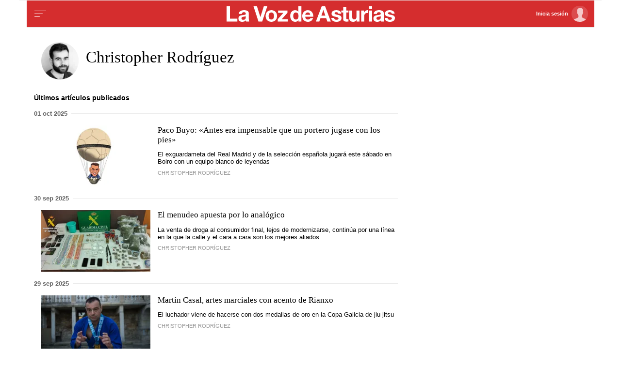

--- FILE ---
content_type: text/html; charset=iso-8859-1
request_url: https://www.lavozdeasturias.es/firmas/christopher-rodriguez
body_size: 38011
content:
<!DOCTYPE html>
<html lang="es">
<head>

<link rel="preconnect" href="https://cflvdg.avoz.es">
<link rel="preconnect" href="https://js.lavdg.com">
<link rel="preconnect" href="https://css.lavdg.com">
<link rel="preconnect" href="https://img.lavdg.com">
<link rel="preconnect" href="https://miperfil.lavozdegalicia.es">
<link rel="preconnect" href="https://www.googletagmanager.com">
<link rel="preconnect" href="https://www.google-analytics.com">
<link rel="preconnect" href="https://securepubads.g.doubleclick.net">
<link rel="preconnect" href="https://sb.scorecardresearch.com">
<link rel="preconnect" href="https://adservice.google.com">
<link rel="preconnect" href="https://static.wemass.com">
<link rel="preconnect" href="https://service.wemass.com">
<link rel="preconnect" href="https://sdk.privacy-center.org">
<!-- Generic Site Meta's -->
<meta charset="iso-8859-1">
<meta http-equiv="Content-Type" content="text/html; charset=iso-8859-1" />
<meta name="viewport" content="width=device-width, initial-scale=1, shrink-to-fit=no">
<meta name="theme-color" content="#ffffff">
<link rel="icon" href="[data-uri]"><!-- ok dist/images/favicon.svg -->
<link rel="mask-icon" href="[data-uri]" color="#999999"><!-- ok dist/images/favicon.svg -->
<link rel="apple-touch-icon" href="[data-uri]"><!-- ok dist/images/apple-touch-icon.svg -->
<link rel="manifest" href="/manifest.json"
		       
<!-- SEO Meta's -->
	
        
        
                        
                <title>Artículos de Christopher Rodríguez. La Voz de Asturias</title>
<meta name="robots" content="index,follow,max-image-preview:large">
<meta name="description" content="Todos los artículos de Christopher Rodríguez en La Voz de Asturias">	




	<link rel="canonical" href="https://www.lavozdeasturias.es/firmas/christopher-rodriguez/">



	
					
		
	<!-- AD TAGS - GAM -->
	<script async src="https://securepubads.g.doubleclick.net/tag/js/gpt.js" type="didomi/javascript" data-vendor="didomi:google"></script>
	<script>
	window.googletag = window.googletag || {};
	googletag.cmd = googletag.cmd || [];

	var listaRefreshBannerDESKTOP=new Array();
	var listaRefreshBannerMOVIL=new Array();
	const mediaQueryMobile = window.matchMedia('(max-width: 1019px)');
    const mediaQueryDesktop = window.matchMedia('(min-width: 1020px)');

	var gptAdSlots = [];  

		var  SKY_DER,  SKY_IZQ,  MEGA_MOBILE,  VOZ_FALDON_DESKTOP,  MEGADESKTOP;
			
	googletag.cmd.push(function() {
		
			SKY_DER = googletag.sizeMapping().
		addSize([1260, 0],[[120,801],[120,601],[450,1001]]).
		addSize([0, 0],[]).
				build();
			SKY_IZQ = googletag.sizeMapping().
		addSize([1260, 0],[[120,800],[120,802],[120,600],[450,1000]]).
		addSize([0, 0],[]).
				build();
			MEGA_MOBILE = googletag.sizeMapping().
		addSize([1020, 0], []).
		addSize([320, 0], [[320,100],[320,50]]).
		addSize([0, 0], []).
				build();
			VOZ_FALDON_DESKTOP = googletag.sizeMapping().
		addSize([1020,0],[[984,90],[984,80],[984,50],[980,90],[980,50],[970,90],[728,90]]).
		addSize([0, 0], []).
				build();
			MEGADESKTOP = googletag.sizeMapping().
		addSize([1020, 0], [[1200,250],[980,251],[980,250],[980,90],[984,90],[984,250],[970,250],[728,90]]).
		addSize([768, 0], [[728,90]]).
		addSize([0, 0], []).
				build();
		
	if (mediaQueryMobile.matches) {	
	
																						    		    			
																																																				gptAdSlots["PUB_CABECERO_ad_MegabannerMobile"] = googletag.defineSlot("/125952410/LVDA.Mobile/firmas/portada", [[320,100],[320,50],'fluid'], "PUB_CABECERO_ad_MegabannerMobile").defineSizeMapping(MEGA_MOBILE).addService(googletag.pubads()).setTargeting("pos", "megabanner");
																																					
	}
	
	if (mediaQueryDesktop.matches) {	
	
																	    		    			
																																																				gptAdSlots["PUB_CABECERO_ad_MegabannerDesktop"] = googletag.defineSlot("/125952410/LVDA.Desktop/firmas/portada", [[1200,250],[984,250],[980,251],[980,250],[984,90],[980,90],[970,250],[728,90],[468,90],'fluid'], "PUB_CABECERO_ad_MegabannerDesktop").defineSizeMapping(MEGADESKTOP).addService(googletag.pubads()).setTargeting("pos", "megabanner");
																																	    		    			
																																																				gptAdSlots["skyscraper_izq-id"] = googletag.defineSlot("/125952410/LVDA.Desktop/firmas/portada", [[120,600], [120, 800]], "skyscraper_izq-id").defineSizeMapping(SKY_IZQ).addService(googletag.pubads()).setTargeting("pos", "skyscraper_izq");
																						    		    			
																																																				gptAdSlots["skyscraper_der-id"] = googletag.defineSlot("/125952410/LVDA.Desktop/firmas/portada", [[120,801], [120, 800], [120, 600]], "skyscraper_der-id").defineSizeMapping(SKY_DER).addService(googletag.pubads()).setTargeting("pos", "skyscraper_der");
																						    		    			
																																																				gptAdSlots["ad-FaldonSuperiorDesktop"] = googletag.defineSlot("/125952410/LVDA.Desktop/firmas/portada", [[980, 90], [984, 90],[984,50], [984, 80],[728,90],[728,50],'fluid'], "ad-FaldonSuperiorDesktop").defineSizeMapping(VOZ_FALDON_DESKTOP).addService(googletag.pubads()).setTargeting("pos", "faldonSuperior");
																
	}

				googletag.pubads().setTargeting("tipo","portada");
								
		// REMOVE ON DIST: FOR DEV PURPOSES ONLY
		googletag.pubads().addEventListener('slotRequested', function(event) {
			updateSlotStatus(event.slot.getSlotElementId(), 'fetched');
		});

		googletag.pubads().addEventListener('slotOnload', function(event) {
			updateSlotStatus(event.slot.getSlotElementId(), 'rendered');
		});

		// END REMOVE ON DIST
		
					googletag.pubads().enableSingleRequest();
			googletag.pubads().enableAsyncRendering();
			googletag.pubads().disableInitialLoad()
				googletag.enableServices();

				
																																																																																																																																																																																																																																																															
																																																																																																					listaRefreshBannerMOVIL=[gptAdSlots['PUB_CABECERO_ad_MegabannerMobile']];
			listaRefreshBannerDESKTOP=[gptAdSlots['PUB_CABECERO_ad_MegabannerDesktop'],gptAdSlots['ad-FaldonSuperiorDesktop'],gptAdSlots['skyscraper_der-id'],gptAdSlots['skyscraper_izq-id']];
				});

	// REMOVE ON DIST: FOR DEV PURPOSES ONLY	
	function updateSlotStatus(slotId, state) {
		console.log('SLOT: ' + slotId + ' - STATUS: ' + state);
	}

	</script>	


				

<script async type="text/javascript" src="https://service.wemass.com/dmp/68c26b8f637e71a514d87e22f4e512ca.js"></script>
    <script async type="text/javascript" >
	window.didomiOnReady = window.didomiOnReady || [];
	window.didomiOnReady.push(function(){
	    window.__wmass = window.__wmass || {};
	    window.__wmass.bff = window.__wmass.bff || [];
	    window.__wmass.getSegments = window.__wmass.getSegments || function(){
	        let pSegs=[];
	        try  {
	            pSegs = JSON.parse(window.localStorage._papns || '[]').slice(0, 250).map(String);
	        } catch (e) {
	            pSegs = []
	        }
	        return {permutive:pSegs};
	    };
	});
	</script>	
	
		<script async type="text/javascript">
    window.didomiOnReady = window.didomiOnReady || [];
    window.didomiOnReady.push(function(){
        __wmass.bff.push(function () {        
            __wmass.dmp.addon('web',{
                page: {
                    type: "portada",
                    content: {
                        categories: ["Firmas"]
                    },
                    article: {
                                                topics: [""],
                        premium: false,
                        paragraphCount: null,
                        section: "Firmas"
                    },
                    user: {
                        type: "",
                        age: null,
                        gender: ""
                    }
                }
            });
        });
    });
    
    m_seccion='Firmas';
    m_placement_D_Mega=21530747;
    m_placement_M_Mega=21530742;
    m_placement_D_Roba=21530748;
    m_placement_M_Roba=21530743;
    m_placement_M_Pre=21500527;
	m_placement_D_Pre=21500525;
	m_placement_M_Post=21500528;
	m_placement_D_Post=21500526;
        	intext=true;
    	intext_pos=2;
    </script>		
<script type="didomi/javascript" data-purposes="select_personalized_ads,create_ads_profile,measure_ad_performance,select_basic_ads,cookies" async charset="utf-8" src="https://js.lavdg.com/assets/themes/lvda/js/prebidlvda.min.grv-a73dc61b876600afb6c86cffb290564c.js"></script>


	
<script>dataLayer = [{ 
	'idContenido': 'Unknown', 
	'titulo':'Firmas', 
	'tituloCanonical': 'Firmas', 
	'urlCanonical': '/firmas', 
	'pathLevel1': 'firmas', 
	'pathLevel2': 'Unknown', 
	'localidad': 'Unknown',  
	'formato': 'portada',  
	'superficie': 'web',  
	'formatoContenido': 'portada-Web', 
	'longitudTexto': 'Unknown',  
	'numPalabras': '0',  
	'numParrafos': '0',  
	'fechaPublicacion': 'Unknown', 
	'horaPublicacion': 'Unknown', 
	'fechaActualizacion': 'Unknown', 
	'horaActualizacion': 'Unknown', 
	'seccionDelegacion': 'Unknown', 
	'autor': 'Unknown', 
	'idAutor': 'Unknown', 
	'tags': 'Unknown', 
	'seccionPublicacion': 'Firmas', 
	'seccionAgrupacion': 'Unknown', 
	'seccionAtribucion': 'Firmas', 
	'atribucion': 'Unknown', 
	'origenPublicacion': 'Unknown', 
	'statusPaywall': 'Unknown' 
}];</script>


<script>(function(w,d,s,l,i){w[l]=w[l]||[];w[l].push({'gtm.start':
new Date().getTime(),event:'gtm.js'});var f=d.getElementsByTagName(s)[0],
j=d.createElement(s),dl=l!='dataLayer'?'&l='+l:'';j.async=true;j.src=
'https://www.googletagmanager.com/gtm.js?id='+i+dl;f.parentNode.insertBefore(j,f);
})(window,document,'script','dataLayer','GTM-MLKVL7');</script>
<!-- End Google Tag Manager -->



<style>
.d-none,.no-visible{display:none}.v-hidden,.hidden{visibility:hidden}*,*::before,*::after{box-sizing:border-box}html{font-size:100%;font-variant-ligatures:none;text-rendering:optimizeLegibility;font-feature-settings:"kern";font:17px "Neue-Helvetica","Helvetica",Arial,sans-serif;line-height:1.5;font-weight:300;-webkit-text-size-adjust:100%;-webkit-tap-highlight-color:transparent;width:100%;height:100%}input[type=text],input[type=button]{-webkit-appearance:none;-webkit-border-radius:0}body{margin:0;font-size:1rem;background-color:white;font-family:"Neue-Helvetica","Helvetica",Arial,sans-serif}article,aside,figcaption,figure,footer,header,hgroup,main,nav,section,picture,img{display:block;margin:0;padding:0}button{margin:0;font-size:1rem;cursor:pointer}[tabindex="-1"]:focus:not(:focus-visible){outline:0 !important}h1,h2,h3,h4,h5,h6{font:lighter 17px Georgia,"Times New Roman",Times,sans-serif;margin:0}img{width:100%}strong{font-weight:600}h1{font-size:1.4rem;letter-spacing:-.03rem}h2,h3,h4,h5,h6{font-size:1.1rem}a{text-decoration:none;color:#000}a:hover{text-decoration:underline}[class^="ratio"],[class*=" ratio"]{position:relative;width:100%}.ratio2-1{padding-bottom:calc(100% * 1 / 2)}.ratio16-9{padding-bottom:calc(100% * 9 / 16)}.ratio1-1{padding-bottom:100%}.ratio16-9 .jwplayer{position:absolute;width:100% !important;height:100% !important}.media img,.media iframe{position:absolute;width:100%;height:100%}.media iframe{z-index:2}.figure-caption{font-size:.65rem;color:#666;line-height:1.3;display:inline-block;padding:7.5px 0}iframe{max-width:100%}form{width:100%}label{padding:7.5px;font-family:"Neue-Helvetica","Helvetica",Arial,sans-serif}input[type="text"],textarea,select{border:1px solid #ccc;border-radius:4px;color:#000;padding:7.5px;font-family:"Neue-Helvetica","Helvetica",Arial,sans-serif}dd{margin-left:0px}em{font-style:italic}.airship-html-prompt-shadow{position:absolute;z-index:1001}.container{display:block;margin:0 auto;padding:0;background-color:white;width:100%;position:relative;max-width:1200px}.row{display:flex;width:100%;flex-wrap:wrap}.row:not(.f-dir-row){flex-direction:column}.col{margin:0;padding:0 15px;max-width:100%}.sz-0,.sz-10,.sz-20,.sz-30,.sz-40,.sz-50,.sz-60,.sz-70,.sz-80,.sz-90,.sz-100,.sz-33,.sz-67,.sz-25,.sz-75{flex-grow:0}.sz-0{width:0%}.sz-10{width:10%}.sz-20{width:20%}.sz-30{width:30%}.sz-40{width:40%}.sz-50{width:50%}.sz-60{width:60%}.sz-70{width:70%}.sz-80{width:80%}.sz-90{width:90%}.sz-100{width:100%}.sz-33{width:calc(100% / 3)}.sz-67{width:calc(100% / 3 * 2)}.sz-25{width:25%}.sz-75{width:75%}.sz-auto{flex-grow:1}.sz-v-100{height:100%}.filter_invert{filter:invert(1)}.p-rel{position:relative}.fl-r{display:block;float:right}.fl-l{display:block;float:left}.spacer{display:block;width:100%;clear:both;border-top:1px solid #ebebeb;border-bottom:none;border-left:none;border-right:none}.sp-dbl{border-top:3px double #ebebeb}.brd{border:1px solid #ebebeb}.no-brd,.no-brd:focus,.no-brd:hover,.no-brd:active{border:none !important}.circle{border-radius:50%;overflow:hidden;background-color:#f7f7f7}.brd-c-gray-light{border-color:#ccc !important}.brd-t{border-top:1px solid #ebebeb}.brd-b{border-bottom:1px solid #ebebeb}.brd-l{border-left:1px solid #ebebeb}.brd-r{border-right:1px solid #ebebeb}.no-pd{padding:0}.padding{padding:7.5px}.padding-2{padding:15px}.pd-t{padding-top:7.5px}.pd-b{padding-bottom:7.5px}.pd-l{padding-left:7.5px}.pd-r{padding-right:7.5px}.pd-v{padding-top:7.5px;padding-bottom:7.5px}.pd-h{padding-left:7.5px;padding-right:7.5px}.pd-t-2{padding-top:15px}.pd-b-2{padding-bottom:15px}.pd-l-2{padding-left:15px}.pd-r-2{padding-right:15px}.pd-v-2{padding-top:15px;padding-bottom:15px}.pd-h-2{padding-left:15px;padding-right:15px}.no-mg{margin:0}.margin{margin:7.5px}.margin-2{margin:15px}.mg-t{margin-top:7.5px}.mg-b{margin-bottom:7.5px}.mg-l{margin-left:7.5px}.mg-r{margin-right:7.5px}.mg-v{margin-top:7.5px;margin-bottom:7.5px}.mg-h{margin-left:7.5px;margin-right:7.5px}.mg-t-2{margin-top:15px}.mg-b-2{margin-bottom:15px}.mg-l-2{margin-left:15px}.mg-r-2{margin-right:15px}.mg-v-2{margin-top:15px;margin-bottom:15px}.mg-h-2{margin-left:15px;margin-right:15px}.flex{display:flex;flex:1 1 auto;flex-direction:column;flex-wrap:wrap}.d-flex{display:flex}.f-align-base{align-items:baseline}.f-align-center{align-items:center}.f-align-end{align-items:end}.f-align-stretch{align-items:stretch}.f-align-c-end{justify-content:flex-end}.f-align-c-center{justify-content:center}.f-justify-between{justify-content:space-between}.f-justify-center{justify-content:center}.f-justify-end{justify-content:flex-end}.f-dir-row{flex-direction:row}.f-ord-first{order:-1}.f-ord-same{order:0}.f-ord-1{order:1}.f-ord-2{order:2}.f-ord-3{order:3}.f-ord-4{order:4}.f-ord-5{order:5}.f-nowrp{flex-wrap:nowrap}.f-grow{flex-grow:1 !important}.nowrp{white-space:nowrap}.upper{text-transform:uppercase}.linethrough{position:relative}.linethrough:before{content:'';width:100%;height:2px;background:black;position:absolute;top:50%;left:0}.t-sserif{font-family:"Neue-Helvetica","Helvetica",Arial,sans-serif}.t-bld{font-weight:600}.t-bld-min{font-weight:400}.t-align-ctr{text-align:center}.t-align-lft{text-align:left}.t-align-rgt{text-align:right}.t-lh-1{line-height:1.2}.t-lh-2{line-height:2}.sz-t-xxs{font-size:.65rem}.sz-t-xs{font-size:.75rem}.sz-t-s{font-size:.85rem}.sz-t-md{font-size:1rem}.sz-t-lg{font-size:1.3rem}.sz-t-xl{font-size:1.5rem}.sz-t-xxl{font-size:1.95rem}.c-gray-med{color:#666}.c-gray-light{color:#999}.c-gray-min{color:#f7f7f7}.c-white{color:#fff}.c-paid{color:#B69C56}.c-primary{color:#326891}.bg-white-alpha{background-color:rgba(255,255,255,0.2)}.bg-gray-med{background-color:#666}.bg-gray-light{background-color:#999}.bg-gray-min{background-color:#ebebeb}.bg-gray-faint{background-color:#fcfcfc}.bg-blk{background-color:#000 !important}[class^="sz-sq"],[class*=" sz-sq"]{text-align:center;flex-grow:0;overflow:hidden}.sz-sq-xxs{width:1.95rem;height:1.95rem}.sz-sq-xs{width:2.25rem;height:2.25rem}.sz-sq-s{width:2.55rem;height:2.55rem}.sz-sq-md{width:3rem;height:3rem}.sz-sq-lg{width:3.9rem;height:3.9rem}.sz-sq-xl{width:4.5rem;height:4.5rem}.sz-sq-xxl{width:5.85rem;height:5.85rem}.header_sticky{border-bottom:1px solid #ebebeb;background-color:#D52D2E;position:sticky;top:0;left:0;z-index:1000}.logo{width:100%;background-image:url("data:image/svg+xml,%3Csvg width='119px' height='11px' viewBox='0 0 119 11' version='1.1' xmlns='http://www.w3.org/2000/svg' xmlns:xlink='http://www.w3.org/1999/xlink'%3E%3Ctitle%3ELVDA%3C/title%3E%3Cg id='lvda' stroke='none' stroke-width='1' fill='none' fill-rule='evenodd'%3E%3Cg id='lvda_logotipo' transform='translate(-264.000000, -469.000000)' fill='%23FFFFFF' fill-rule='nonzero'%3E%3Cpath d='M271.621272,479.803301 L271.621272,477.806052 L266.369386,477.806052 L266.369386,469 L264,469 L264,479.803301 L271.621272,479.803301 Z M275.047071,480 C275.530003,480 276.002874,479.92939 276.465684,479.788171 C276.928494,479.646951 277.330938,479.399817 277.673015,479.046768 C277.683076,479.1779 277.700683,479.306511 277.725835,479.4326 C277.750988,479.558689 277.783687,479.682256 277.823931,479.803301 L277.823931,479.803301 L279.997125,479.803301 C279.896514,479.641907 279.826087,479.399817 279.785842,479.077029 C279.745598,478.754241 279.725476,478.416323 279.725476,478.063274 L279.725476,478.063274 L279.725476,473.993122 C279.725476,473.519028 279.619835,473.138239 279.408552,472.850757 C279.197269,472.563274 278.92562,472.338835 278.593604,472.177442 C278.261588,472.016048 277.894358,471.907611 277.491915,471.852132 C277.089472,471.796653 276.692059,471.768913 276.299676,471.768913 C275.86705,471.768913 275.436938,471.811784 275.009342,471.897524 C274.581746,471.983265 274.19691,472.127006 273.854833,472.328748 C273.512756,472.530491 273.231046,472.797799 273.009702,473.130674 C272.788358,473.463549 272.662594,473.882164 272.632411,474.38652 L272.632411,474.38652 L274.775422,474.38652 C274.815666,473.962861 274.956522,473.660248 275.197988,473.47868 C275.439454,473.297111 275.77147,473.206327 276.194035,473.206327 C276.385196,473.206327 276.56378,473.218936 276.729788,473.244154 C276.895796,473.269372 277.041681,473.319807 277.167445,473.395461 C277.293209,473.471114 277.393819,473.577029 277.469278,473.713205 C277.544736,473.849381 277.582465,474.033471 277.582465,474.265475 C277.592526,474.487391 277.527129,474.65635 277.386274,474.772352 C277.245418,474.888354 277.054258,474.976616 276.812792,475.037139 C276.571326,475.097662 276.294646,475.143054 275.982752,475.173315 C275.670859,475.203576 275.353934,475.243925 275.03198,475.29436 C274.710025,475.344796 274.390586,475.412884 274.073661,475.498624 C273.756737,475.584365 273.475027,475.712976 273.22853,475.884457 C272.982034,476.055938 272.780812,476.28542 272.624865,476.572902 C272.468918,476.860385 272.390945,477.226043 272.390945,477.669876 C272.390945,478.073361 272.458857,478.421366 272.594682,478.713893 C272.730507,479.006419 272.919152,479.24851 273.160618,479.440165 C273.402084,479.63182 273.683794,479.77304 274.005749,479.863824 C274.327704,479.954608 274.674811,480 275.047071,480 Z M275.846928,478.577717 C275.675889,478.577717 275.509881,478.562586 275.348904,478.532325 C275.187927,478.502063 275.047071,478.449106 274.926338,478.373453 C274.805605,478.297799 274.710025,478.194406 274.639597,478.063274 C274.56917,477.932141 274.533956,477.770747 274.533956,477.579092 C274.533956,477.37735 274.56917,477.210912 274.639597,477.07978 C274.710025,476.948647 274.80309,476.840211 274.918793,476.75447 C275.034495,476.66873 275.17032,476.600642 275.326266,476.550206 C275.482213,476.499771 275.640675,476.459422 275.801653,476.429161 C275.972691,476.3989 276.14373,476.373682 276.314768,476.353508 C276.485807,476.333333 276.649299,476.308116 276.805246,476.277854 C276.961193,476.247593 277.107079,476.209766 277.242903,476.164374 C277.378728,476.118982 277.491915,476.055938 277.582465,475.975241 L277.582465,475.975241 L277.582465,476.777166 C277.582465,476.898212 277.569888,477.059606 277.544736,477.261348 C277.519583,477.46309 277.451671,477.662311 277.340999,477.85901 C277.230327,478.055708 277.059288,478.224668 276.827883,478.365887 C276.596478,478.507107 276.269493,478.577717 275.846928,478.577717 Z M289.208213,479.803301 L292.784929,469 L290.340085,469 L287.910333,476.595598 L287.88015,476.595598 L285.480581,469 L283.050829,469 L286.536995,479.803301 L289.208213,479.803301 Z M295.630926,480 C296.244652,480 296.800527,479.904172 297.298551,479.712517 C297.796575,479.520862 298.221656,479.245988 298.573794,478.887895 C298.925932,478.529803 299.197581,478.098579 299.388741,477.594223 C299.579902,477.089867 299.675482,476.524989 299.675482,475.899587 C299.675482,475.274186 299.579902,474.706786 299.388741,474.197387 C299.197581,473.687987 298.925932,473.254241 298.573794,472.896149 C298.221656,472.538056 297.796575,472.26066 297.298551,472.063961 C296.800527,471.867263 296.244652,471.768913 295.630926,471.768913 C295.0172,471.768913 294.46384,471.867263 293.970847,472.063961 C293.477854,472.26066 293.055288,472.538056 292.70315,472.896149 C292.351012,473.254241 292.079363,473.687987 291.888203,474.197387 C291.697042,474.706786 291.601462,475.274186 291.601462,475.899587 C291.601462,476.524989 291.697042,477.089867 291.888203,477.594223 C292.079363,478.098579 292.351012,478.529803 292.70315,478.887895 C293.055288,479.245988 293.477854,479.520862 293.970847,479.712517 C294.46384,479.904172 295.0172,480 295.630926,480 Z M295.630926,478.396149 C295.268727,478.396149 294.966895,478.325539 294.725429,478.184319 C294.483962,478.043099 294.290287,477.853966 294.144401,477.616919 C293.998515,477.379872 293.895389,477.112563 293.835022,476.814993 C293.774656,476.517423 293.744473,476.212288 293.744473,475.899587 C293.744473,475.586887 293.774656,475.27923 293.835022,474.976616 C293.895389,474.674003 293.998515,474.406694 294.144401,474.174691 C294.290287,473.942687 294.483962,473.753553 294.725429,473.60729 C294.966895,473.461027 295.268727,473.387895 295.630926,473.387895 C295.993125,473.387895 296.297473,473.461027 296.54397,473.60729 C296.790466,473.753553 296.986657,473.942687 297.132543,474.174691 C297.278429,474.406694 297.381555,474.674003 297.441921,474.976616 C297.502288,475.27923 297.532471,475.586887 297.532471,475.899587 C297.532471,476.212288 297.502288,476.517423 297.441921,476.814993 C297.381555,477.112563 297.278429,477.379872 297.132543,477.616919 C296.986657,477.853966 296.790466,478.043099 296.54397,478.184319 C296.297473,478.325539 295.993125,478.396149 295.630926,478.396149 Z M307.330291,479.803301 L307.330291,478.184319 L302.983902,478.184319 L307.04355,473.599725 L307.04355,471.980743 L300.463601,471.980743 L300.463601,473.599725 L304.221416,473.599725 L300.161768,478.184319 L300.161768,479.803301 L307.330291,479.803301 Z M312.470435,480 C312.983551,480 313.443845,479.906694 313.851319,479.720083 C314.258793,479.533471 314.588294,479.228336 314.839821,478.804677 L314.870004,478.804677 L314.870004,479.803301 L316.907374,479.803301 L316.907374,469 L314.764363,469 L314.764363,472.933975 L314.734179,472.933975 C314.492713,472.550665 314.163213,472.26066 313.745678,472.063961 C313.328143,471.867263 312.88797,471.768913 312.42516,471.768913 C311.851679,471.768913 311.348624,471.882393 310.915998,472.109354 C310.483371,472.336314 310.123687,472.636405 309.836946,473.009629 C309.550205,473.382852 309.333892,473.814076 309.188006,474.303301 C309.042121,474.792526 308.969178,475.299404 308.969178,475.823934 C308.969178,476.368638 309.042121,476.893168 309.188006,477.397524 C309.333892,477.90188 309.550205,478.348235 309.836946,478.736589 C310.123687,479.124943 310.488402,479.4326 310.931089,479.65956 C311.373777,479.88652 311.886892,480 312.470435,480 Z M312.998642,478.396149 C312.666627,478.396149 312.382401,478.323017 312.145965,478.176754 C311.90953,478.030491 311.713339,477.838835 311.557392,477.601788 C311.401445,477.364741 311.288258,477.094911 311.21783,476.792297 C311.147403,476.489684 311.112189,476.18707 311.112189,475.884457 C311.112189,475.561669 311.144887,475.25149 311.210284,474.95392 C311.275681,474.65635 311.381323,474.391564 311.527209,474.15956 C311.673094,473.927556 311.86677,473.740945 312.108236,473.599725 C312.349702,473.458505 312.646504,473.387895 312.998642,473.387895 C313.35078,473.387895 313.642552,473.458505 313.873957,473.599725 C314.105362,473.740945 314.294007,473.925034 314.439893,474.151994 C314.585778,474.378955 314.688905,474.64122 314.749271,474.93879 C314.809638,475.236359 314.839821,475.546538 314.839821,475.869326 C314.839821,476.192114 314.809638,476.504814 314.749271,476.807428 C314.688905,477.110041 314.588294,477.379872 314.447439,477.616919 C314.306583,477.853966 314.117938,478.043099 313.881503,478.184319 C313.645067,478.325539 313.35078,478.396149 312.998642,478.396149 Z M321.484136,480 C322.369511,480 323.124093,479.798258 323.74788,479.394773 C324.371667,478.991288 324.834477,478.320495 325.13631,477.382393 L323.249856,477.382393 C323.179428,477.624484 322.988268,477.853966 322.676374,478.070839 C322.364481,478.287712 321.99222,478.396149 321.559594,478.396149 C320.955929,478.396149 320.493119,478.239798 320.171164,477.927098 C319.849209,477.614397 319.67314,477.110041 319.642957,476.41403 L325.272134,476.41403 C325.312379,475.808803 325.262073,475.228794 325.121218,474.674003 C324.980363,474.119211 324.751473,473.624943 324.434549,473.191197 C324.117625,472.757451 323.712666,472.411967 323.219673,472.154746 C322.72668,471.897524 322.148167,471.768913 321.484136,471.768913 C320.890532,471.768913 320.349748,471.874828 319.861786,472.086657 C319.373823,472.298487 318.953773,472.588492 318.601635,472.956671 C318.249497,473.324851 317.977848,473.761119 317.786687,474.265475 C317.595526,474.76983 317.499946,475.314535 317.499946,475.899587 C317.499946,476.504814 317.593011,477.059606 317.779141,477.563961 C317.965271,478.068317 318.229375,478.502063 318.571452,478.865199 C318.913528,479.228336 319.331063,479.508253 319.824057,479.704952 C320.31705,479.901651 320.870409,480 321.484136,480 Z M323.129123,475.05227 L319.642957,475.05227 C319.653018,474.900963 319.685717,474.729482 319.741053,474.537827 C319.796389,474.346171 319.891969,474.164603 320.027794,473.993122 C320.163618,473.821641 320.344718,473.6779 320.571092,473.561898 C320.797467,473.445896 321.081692,473.387895 321.423769,473.387895 C321.946946,473.387895 322.336813,473.529115 322.59337,473.811554 C322.849928,474.093994 323.028512,474.507565 323.129123,475.05227 Z M329.547382,479.803301 L330.392513,477.397524 L334.421977,477.397524 L335.236925,479.803301 L337.696861,479.803301 L333.667396,469 L331.237644,469 L327.162905,479.803301 L329.547382,479.803301 Z M333.803221,475.627235 L331.01127,475.627235 L332.414791,471.662999 L332.444974,471.662999 L333.803221,475.627235 Z M341.696142,480 C342.13883,480 342.573972,479.95713 343.001568,479.871389 C343.429164,479.785649 343.80897,479.636864 344.140986,479.425034 C344.473001,479.213205 344.742135,478.933287 344.948388,478.585282 C345.15464,478.237276 345.257766,477.806052 345.257766,477.291609 C345.257766,476.928473 345.187338,476.623338 345.046483,476.376204 C344.905628,476.129069 344.719498,475.922283 344.488093,475.755846 C344.256688,475.589409 343.992585,475.455754 343.695783,475.354883 C343.398981,475.254012 343.094633,475.168271 342.782739,475.097662 C342.480907,475.027052 342.184105,474.961486 341.892333,474.900963 C341.600562,474.84044 341.341489,474.772352 341.115114,474.696699 C340.88874,474.621045 340.705125,474.522696 340.56427,474.401651 C340.423415,474.280605 340.352987,474.124255 340.352987,473.9326 C340.352987,473.771206 340.393231,473.642595 340.47372,473.546768 C340.554209,473.45094 340.652304,473.377808 340.768007,473.327373 C340.883709,473.276937 341.011988,473.244154 341.152843,473.229023 C341.293699,473.213893 341.424493,473.206327 341.545226,473.206327 C341.927547,473.206327 342.259563,473.279459 342.541273,473.425722 C342.822983,473.571985 342.97893,473.851903 343.009114,474.265475 L345.046483,474.265475 C345.006239,473.781293 344.882991,473.38033 344.676738,473.062586 C344.470486,472.744842 344.211413,472.490142 343.89952,472.298487 C343.587626,472.106832 343.232973,471.970656 342.83556,471.889959 C342.438147,471.809262 342.028158,471.768913 341.605592,471.768913 C341.183027,471.768913 340.770522,471.80674 340.368079,471.882393 C339.965635,471.958047 339.603436,472.089179 339.281482,472.275791 C338.959527,472.462403 338.700454,472.717102 338.504263,473.03989 C338.308072,473.362678 338.209976,473.776249 338.209976,474.280605 C338.209976,474.623567 338.280404,474.913572 338.421259,475.150619 C338.562114,475.387666 338.748244,475.584365 338.979649,475.740715 C339.211054,475.897066 339.475157,476.023155 339.771959,476.118982 C340.068761,476.21481 340.373109,476.298028 340.685003,476.368638 C341.449645,476.530032 342.045765,476.691426 342.473361,476.85282 C342.900957,477.014214 343.114755,477.256304 343.114755,477.579092 C343.114755,477.770747 343.06948,477.929619 342.97893,478.055708 C342.888381,478.181797 342.775193,478.282669 342.639369,478.358322 C342.503544,478.433975 342.352628,478.489454 342.18662,478.524759 C342.020612,478.560064 341.86215,478.577717 341.711234,478.577717 C341.499951,478.577717 341.296214,478.552499 341.100023,478.502063 C340.903831,478.451628 340.730278,478.373453 340.579362,478.267538 C340.428445,478.161623 340.305197,478.025447 340.209617,477.85901 C340.114036,477.692572 340.066246,477.493352 340.066246,477.261348 L338.028876,477.261348 C338.048999,477.785878 338.167216,478.222146 338.38353,478.570151 C338.599843,478.918157 338.876523,479.198074 339.213569,479.409904 C339.550616,479.621733 339.935452,479.77304 340.368079,479.863824 C340.800705,479.954608 341.243393,480 341.696142,480 Z M348.901591,479.878955 C349.112874,479.878955 349.329187,479.873911 349.550531,479.863824 C349.771875,479.853737 349.973097,479.833563 350.154196,479.803301 L350.154196,478.138927 C350.053586,478.159101 349.947944,478.174232 349.837272,478.184319 C349.7266,478.194406 349.610898,478.19945 349.490165,478.19945 C349.127966,478.19945 348.8865,478.138927 348.765767,478.017882 C348.645034,477.896836 348.584667,477.654746 348.584667,477.291609 L348.584667,473.418157 L350.154196,473.418157 L350.154196,471.980743 L348.584667,471.980743 L348.584667,469.635488 L346.441656,469.635488 L346.441656,471.980743 L345.143776,471.980743 L345.143776,473.418157 L346.441656,473.418157 L346.441656,478.033012 C346.441656,478.42641 346.507053,478.744154 346.637847,478.986245 C346.768641,479.228336 346.947226,479.414947 347.1736,479.54608 C347.399974,479.677212 347.661563,479.765475 347.958365,479.810867 C348.255167,479.856259 348.569576,479.878955 348.901591,479.878955 Z M353.518987,480 C353.971736,480 354.414424,479.899129 354.84705,479.697387 C355.279677,479.495644 355.631815,479.167813 355.903464,478.713893 L355.948739,478.713893 L355.948739,479.803301 L357.986109,479.803301 L357.986109,471.980743 L355.843098,471.980743 L355.843098,476.081155 C355.843098,476.878038 355.712304,477.450481 355.450716,477.798487 C355.189127,478.146492 354.766562,478.320495 354.183019,478.320495 C353.669903,478.320495 353.312735,478.161623 353.111513,477.843879 C352.910292,477.526135 352.809681,477.044475 352.809681,476.3989 L352.809681,471.980743 L350.66667,471.980743 L350.66667,476.792297 C350.66667,477.276479 350.709429,477.71779 350.794948,478.116231 C350.880468,478.514672 351.028869,478.852591 351.240151,479.129986 C351.451434,479.407382 351.74069,479.621733 352.10792,479.77304 C352.47515,479.924347 352.945505,480 353.518987,480 Z M361.277368,479.803301 L361.277368,476.277854 C361.277368,475.924805 361.312582,475.596974 361.38301,475.29436 C361.453437,474.991747 361.571655,474.72696 361.737663,474.5 C361.903671,474.27304 362.122499,474.093994 362.394149,473.962861 C362.665798,473.831729 362.997814,473.766162 363.390196,473.766162 C363.52099,473.766162 363.656815,473.773728 363.79767,473.788858 C363.938525,473.803989 364.059258,473.821641 364.159869,473.841816 L364.159869,471.844567 C363.988831,471.794131 363.832884,471.768913 363.692029,471.768913 C363.420379,471.768913 363.158791,471.809262 362.907264,471.889959 C362.655737,471.970656 362.419301,472.084136 362.197957,472.230399 C361.976614,472.376662 361.780422,472.553187 361.609384,472.759972 C361.438346,472.966758 361.302521,473.191197 361.20191,473.433287 L361.171727,473.433287 L361.171727,471.980743 L359.134357,471.980743 L359.134357,479.803301 L361.277368,479.803301 Z M366.887279,470.770289 L366.887279,469 L364.744268,469 L364.744268,470.770289 L366.887279,470.770289 Z M366.887279,479.803301 L366.887279,471.980743 L364.744268,471.980743 L364.744268,479.803301 L366.887279,479.803301 Z M370.452114,480 C370.935047,480 371.407918,479.92939 371.870727,479.788171 C372.333537,479.646951 372.735981,479.399817 373.078058,479.046768 C373.088119,479.1779 373.105726,479.306511 373.130878,479.4326 C373.156031,479.558689 373.18873,479.682256 373.228974,479.803301 L373.228974,479.803301 L375.402168,479.803301 C375.301557,479.641907 375.23113,479.399817 375.190885,479.077029 C375.150641,478.754241 375.130519,478.416323 375.130519,478.063274 L375.130519,478.063274 L375.130519,473.993122 C375.130519,473.519028 375.024878,473.138239 374.813595,472.850757 C374.602312,472.563274 374.330663,472.338835 373.998647,472.177442 C373.666631,472.016048 373.299401,471.907611 372.896958,471.852132 C372.494515,471.796653 372.097102,471.768913 371.70472,471.768913 C371.272093,471.768913 370.841981,471.811784 370.414385,471.897524 C369.986789,471.983265 369.601953,472.127006 369.259876,472.328748 C368.917799,472.530491 368.636089,472.797799 368.414745,473.130674 C368.193401,473.463549 368.067637,473.882164 368.037454,474.38652 L368.037454,474.38652 L370.180465,474.38652 C370.220709,473.962861 370.361565,473.660248 370.603031,473.47868 C370.844497,473.297111 371.176513,473.206327 371.599078,473.206327 C371.790239,473.206327 371.968823,473.218936 372.134831,473.244154 C372.300839,473.269372 372.446725,473.319807 372.572488,473.395461 C372.698252,473.471114 372.798863,473.577029 372.874321,473.713205 C372.949779,473.849381 372.987508,474.033471 372.987508,474.265475 C372.997569,474.487391 372.932172,474.65635 372.791317,474.772352 C372.650462,474.888354 372.459301,474.976616 372.217835,475.037139 C371.976369,475.097662 371.699689,475.143054 371.387795,475.173315 C371.075902,475.203576 370.758978,475.243925 370.437023,475.29436 C370.115068,475.344796 369.795629,475.412884 369.478704,475.498624 C369.16178,475.584365 368.88007,475.712976 368.633573,475.884457 C368.387077,476.055938 368.185855,476.28542 368.029908,476.572902 C367.873961,476.860385 367.795988,477.226043 367.795988,477.669876 C367.795988,478.073361 367.8639,478.421366 367.999725,478.713893 C368.13555,479.006419 368.324195,479.24851 368.565661,479.440165 C368.807127,479.63182 369.088837,479.77304 369.410792,479.863824 C369.732747,479.954608 370.079854,480 370.452114,480 Z M371.251971,478.577717 C371.080932,478.577717 370.914924,478.562586 370.753947,478.532325 C370.59297,478.502063 370.452114,478.449106 370.331381,478.373453 C370.210648,478.297799 370.115068,478.194406 370.04464,478.063274 C369.974213,477.932141 369.938999,477.770747 369.938999,477.579092 C369.938999,477.37735 369.974213,477.210912 370.04464,477.07978 C370.115068,476.948647 370.208133,476.840211 370.323836,476.75447 C370.439538,476.66873 370.575363,476.600642 370.73131,476.550206 C370.887256,476.499771 371.045718,476.459422 371.206696,476.429161 C371.377734,476.3989 371.548773,476.373682 371.719811,476.353508 C371.89085,476.333333 372.054342,476.308116 372.210289,476.277854 C372.366236,476.247593 372.512122,476.209766 372.647946,476.164374 C372.783771,476.118982 372.896958,476.055938 372.987508,475.975241 L372.987508,475.975241 L372.987508,476.777166 C372.987508,476.898212 372.974931,477.059606 372.949779,477.261348 C372.924626,477.46309 372.856714,477.662311 372.746042,477.85901 C372.63537,478.055708 372.464331,478.224668 372.232926,478.365887 C372.001522,478.507107 371.674536,478.577717 371.251971,478.577717 Z M379.438376,480 C379.881064,480 380.316206,479.95713 380.743802,479.871389 C381.171398,479.785649 381.551204,479.636864 381.88322,479.425034 C382.215235,479.213205 382.484369,478.933287 382.690622,478.585282 C382.896874,478.237276 383,477.806052 383,477.291609 C383,476.928473 382.929572,476.623338 382.788717,476.376204 C382.647862,476.129069 382.461732,475.922283 382.230327,475.755846 C381.998922,475.589409 381.734819,475.455754 381.438017,475.354883 C381.141215,475.254012 380.836867,475.168271 380.524973,475.097662 C380.223141,475.027052 379.926339,474.961486 379.634567,474.900963 C379.342796,474.84044 379.083723,474.772352 378.857348,474.696699 C378.630974,474.621045 378.447359,474.522696 378.306504,474.401651 C378.165649,474.280605 378.095221,474.124255 378.095221,473.9326 C378.095221,473.771206 378.135465,473.642595 378.215954,473.546768 C378.296443,473.45094 378.394538,473.377808 378.510241,473.327373 C378.625943,473.276937 378.754222,473.244154 378.895077,473.229023 C379.035932,473.213893 379.166727,473.206327 379.28746,473.206327 C379.669781,473.206327 380.001797,473.279459 380.283507,473.425722 C380.565217,473.571985 380.721164,473.851903 380.751347,474.265475 L382.788717,474.265475 C382.748473,473.781293 382.625225,473.38033 382.418972,473.062586 C382.21272,472.744842 381.953647,472.490142 381.641754,472.298487 C381.32986,472.106832 380.975207,471.970656 380.577794,471.889959 C380.180381,471.809262 379.770392,471.768913 379.347826,471.768913 C378.925261,471.768913 378.512756,471.80674 378.110313,471.882393 C377.707869,471.958047 377.34567,472.089179 377.023715,472.275791 C376.701761,472.462403 376.442688,472.717102 376.246497,473.03989 C376.050306,473.362678 375.95221,473.776249 375.95221,474.280605 C375.95221,474.623567 376.022638,474.913572 376.163493,475.150619 C376.304348,475.387666 376.490478,475.584365 376.721883,475.740715 C376.953288,475.897066 377.217391,476.023155 377.514193,476.118982 C377.810995,476.21481 378.115343,476.298028 378.427237,476.368638 C379.191879,476.530032 379.787999,476.691426 380.215595,476.85282 C380.643191,477.014214 380.856989,477.256304 380.856989,477.579092 C380.856989,477.770747 380.811714,477.929619 380.721164,478.055708 C380.630614,478.181797 380.517427,478.282669 380.381603,478.358322 C380.245778,478.433975 380.094862,478.489454 379.928854,478.524759 C379.762846,478.560064 379.604384,478.577717 379.453468,478.577717 C379.242185,478.577717 379.038448,478.552499 378.842257,478.502063 C378.646065,478.451628 378.472512,478.373453 378.321595,478.267538 C378.170679,478.161623 378.047431,478.025447 377.951851,477.85901 C377.85627,477.692572 377.80848,477.493352 377.80848,477.261348 L375.77111,477.261348 C375.791233,477.785878 375.90945,478.222146 376.125764,478.570151 C376.342077,478.918157 376.618757,479.198074 376.955803,479.409904 C377.29285,479.621733 377.677686,479.77304 378.110313,479.863824 C378.542939,479.954608 378.985627,480 379.438376,480 Z' id='logo_lvda'%3E%3C/path%3E%3C/g%3E%3C/g%3E%3C/svg%3E");background-size:auto 80%;background-repeat:no-repeat;background-position:center center}.btn-inciar-sesion .i-c-usrmnu{background-position:0.12rem 0.25rem;background-repeat:no-repeat;background-size:1.8rem 1.8rem;filter:opacity(0.75) contrast(5) !important}.sso-usuario-logueado{color:#444}.menu_hor [class*="menu_hor"]{display:flex;overflow-x:scroll;-ms-overflow-style:none;scrollbar-width:none;border-bottom:1px solid #ebebeb}.menu_hor [class*="menu_hor"]::-webkit-scrollbar{display:none}.menu_hor a{margin:0 5px;cursor:pointer;white-space:nowrap}.menu_hor a:hover:not([class~="btn"]),.menu_hor a.active:not([class~="btn"]){text-decoration:none;border-bottom:2px solid black;margin-bottom:-2px;text-shadow:#000 1px 0 0;text-rendering:geometricPrecision}.menu_hor span{white-space:nowrap}.menu_hor:not([id^="menu_hor"]){margin-bottom:15px}.d-none,.no-visible{display:none}.v-hidden,.hidden{visibility:hidden}.scroll_row{display:flex;flex-wrap:nowrap;overflow-x:auto;padding-bottom:15px;scroll-behavior:smooth;margin:0px 20px}.scroll_row::-webkit-scrollbar{display:none}.scroll_row .scr_item{flex:0 0 auto;width:233px}.blk-guia-inmo .blk-cl span{color:brown;border-bottom-color:brown !important}.blk-guia-inmo .btn{background-color:brown;color:white}.blk-guia-inmo .ico{position:absolute;z-index:99;top:calc(50% - 20px)}.blk-guia-inmo .ico.fl-l{left:0px}.blk-guia-inmo .ico.fl-r{right:0px}.guia_item .a-min-headline{font-size:.65rem;font-family:"Neue-Helvetica","Helvetica",Arial,sans-serif;text-transform:uppercase}.ecommerce_item.oferplan .a-min-media{padding-bottom:0px;position:relative}.ecommerce_item.oferplan .figure-caption{position:absolute;bottom:0;right:0;z-index:2;margin:0px;padding:0px}.ecommerce_item.oferplan .figure-caption .discount{background:#8BC34A;color:white;padding:7.5px}.ecommerce_item.oferplan h4{font-family:"Neue-Helvetica","Helvetica",Arial,sans-serif;font-weight:700}.ecommerce_item.oferplan .btn{background-color:#03A9F4;color:white}.ecommerce_item.sumavoz .a-min-media{padding-bottom:0px;position:relative}.ecommerce_item.sumavoz .figure-caption{position:absolute;bottom:0;right:0;z-index:2;margin:0px;padding:0px}.ecommerce_item.sumavoz .figure-caption .discount{background:white;color:black;padding:7.5px}.ecommerce_item.sumavoz h4{font-family:"Neue-Helvetica","Helvetica",Arial,sans-serif;color:white;font-size:.85rem;font-weight:600;margin-top:15px}.ecommerce_item.sumavoz h4 a{color:white}.ecommerce_item.sumavoz .btn{background-color:white;color:#D52D2E}.article-min{display:flex;position:relative;width:100%;flex-wrap:wrap}.article-min:not(:last-child,.highlight){padding-bottom:15px}.article-min+.article-min:not(.highlight){padding-top:15px;border-top:1px solid #ebebeb}.article-min .figure-caption{padding-top:2px;padding-bottom:1px;margin-bottom:-20px;color:#999;width:100%;text-align:right}.article-min .figure-caption strong{text-transform:uppercase;font-weight:100}.art-min-opi .a-min-headline{font-style:italic}.art-min-opi .a-min-author{font-family:Georgia,"Times New Roman",Times,sans-serif;font-weight:bold}.thumb-centered .art-min-opi{text-align:center}.thumb-centered .art-min-opi .a-min-media{min-width:100% !important;max-width:100% !important;display:flex;justify-content:space-around;margin-left:0px !important}.thumb-centered .art-min-opi .a-min-media .media{width:75px !important;padding-bottom:75px !important;margin-bottom:7.5px}.thumb-opi .a-min-content{display:flex;flex-direction:column}.thumb-opi .a-min-content .a-min-headline{order:1}.access-subscribers .a-min-headline:before{content:"+";font-family:Georgia, "Times New Roman", Times, sans-serif;display:inline-block;font-size:.70rem;padding:2px 5px;border-radius:3px;color:#fff;position:relative;font-weight:600;line-height:1;top:-2px;margin:0px;background:#b69c56;vertical-align:middle;letter-spacing:0;word-spacing:0}:not(.art-min-thumb)>.article-min:not(.art-min-thumb,.bg-image,.ecommerce_item) .a-min-media{padding-bottom:20px}.art-min-thumb .art-min-opi .a-min-media,.art-min-thumb.art-min-opi .a-min-media{flex:1;min-width:75px;max-width:75px;margin-left:15px}.art-min-thumb .art-min-opi .a-min-media .media,.art-min-thumb.art-min-opi .a-min-media .media{position:relative;width:100%;padding-bottom:100%;overflow:hidden;border-radius:50%}.art-min-thumb .art-min-opi .a-min-media .media img,.art-min-thumb.art-min-opi .a-min-media .media img{object-fit:cover}.art-min-thumb .art-min-opi .a-min-media .figure-caption,.art-min-thumb.art-min-opi .a-min-media .figure-caption{display:none}.art-min-thumb .art-min-opi .a-min-media img,.art-min-thumb.art-min-opi .a-min-media img{filter:grayscale(1)}.art-min-thumb .art-min-opi :not(.highlight) .a-min-media,.art-min-thumb.art-min-opi :not(.highlight) .a-min-media{margin-left:15px}.h-bld .col:not(.art-min-two-col) article:first-of-type .a-min-headline a{text-shadow:#000 1px 0 0;text-rendering:geometricPrecision}.fxd-height article.bg-image{height:350px !important;flex-grow:0 !important}.a-min-cl{text-transform:uppercase;font-weight:600;font-size:.65rem;width:100%;height:30px;display:flex;align-items:center}.a-min-media{width:100%}.a-min-media .figure-caption{float:left}.a-min-author{font-size:.65rem;text-transform:uppercase;margin-bottom:0;margin-top:0;color:#999}.a-min-author a{color:#999 !important}ul.a-min-related{font-size:.85rem;font-family:Georgia,"Times New Roman",Times,sans-serif;line-height:normal;list-style-image:url("/assets/themes/lvda/img/icons-related/related-04.svg")}ul.a-min-related li a.a-min-related-link{margin-right:5px}ul.a-min-related.access-subscribers li a.a-min-related-link::before{content:"+";font-family:Georgia, "Times New Roman", Times, sans-serif;display:inline-block;font-size:.70rem;padding:2px 5px;border-radius:3px;color:#fff;position:relative;font-weight:600;line-height:1;top:-2px;margin:0px;background:#b69c56;vertical-align:middle;letter-spacing:0;word-spacing:0}.a-min-text{font-size:.85rem;margin-top:0;line-height:130%;color:#444;margin-bottom:7.5px}.a-min-text a{text-decoration:none;border-bottom:1px dotted #444;color:#444}.a-min-text a:hover{border-bottom-style:solid}.art-min-thumb .article-min,.art-min-thumb.article-min{flex-direction:row-reverse}.art-min-thumb .a-min-media{flex:1;max-width:150px;min-width:150px}.art-min-thumb :not(.highlight) .a-min-media,.art-min-thumb:not(.highlight) .a-min-media{margin-left:15px}.art-min-thumb .a-min-content{flex:1}.art-min-thumb .figure-caption{display:none}.highlight{flex-grow:2;flex-direction:column;background-color:black;color:white}.highlight .a-min-cl{padding:0 15px}.highlight .figure-caption{padding-right:5px}.highlight .a-min-content{padding-right:15px;padding-left:15px;padding-bottom:15px}.highlight a{color:white;border-color:white}.art-min-thumb .highlight .a-min-media,.art-min-thumb .highlight .a-min-content{padding-right:15px;padding-bottom:15px}.art-min-thumb .highlight.thumb-square .a-min-media{max-width:115px;min-width:115px}.art-min-thumb .highlight:not(.art-cl){padding-top:15px}.art-min-thumb .highlight.art-cl .a-min-cl{border-bottom:1px dotted #333}.art-min-thumb .highlight.art-cl .a-min-content,.art-min-thumb .highlight.art-cl .a-min-media{padding-top:15px}.highlight+.article-min{border-top:none}.hlg-native,.patrocinado{background-color:beige;color:black}.hlg-native a,.patrocinado a{color:black;border-color:black}.hlg-native .a-min-media,.patrocinado .a-min-media{padding-bottom:10px}.hlg-native .a-min-media .figure-caption,.patrocinado .a-min-media .figure-caption{display:none}.cl-demo .a-min-cl{background:transparent url("/images/cl-demo2.png") no-repeat left top}.cl-demo .a-min-cl span{opacity:0}.bg-image{flex-grow:2;position:relative;color:white;overflow:hidden;height:400px;max-height:100%}.bg-image+.article-min{margin-top:15px}.bg-image a{color:white;border-bottom-color:white}.bg-image .figure-caption{display:none}.bg-image .a-min-text{color:white}.bg-image .a-min-media{position:absolute;z-index:1;height:100%}.bg-image .a-min-media .media{height:100%}.bg-image .a-min-media img{object-fit:cover}.bg-image .a-min-media a{color:white !important}.bg-image .a-min-cl{position:absolute;z-index:2;padding-left:15px}.bg-image .a-min-content{position:absolute;z-index:2;bottom:0;padding:30px 15px 15px 15px;background:linear-gradient(to bottom, transparent 0%, #000 80%);width:100%}.art-cl-ad{text-transform:uppercase;font-weight:600;font-size:.6rem;width:100%;height:30px;display:flex;align-items:center}.box{margin:15px;padding:14px;width:calc(100% - 30px);border:1px solid #ccc;background:#f7f7f7;overflow:hidden}.box .blk-cl{width:100%;margin-left:0px;margin-right:0px;margin-top:0px}.box_letters{background-color:#E8F7FF;border-color:#CEE9F8}.box_letters hr{border-color:#CEE9F8}.box_top,.box_top_ed{border-color:#ebebeb;background-color:transparent}.box_top .ico,.box_top_ed .ico{border-radius:4px;background:black;color:white}.box_top .ico.i-cn-7-dias,.box_top_ed .ico.i-cn-7-dias{background-color:#B69C56}.box_top .bx_top_art,.box_top_ed .bx_top_art{font-weight:400}.box_top .bx_top_art ol,.box_top_ed .bx_top_art ol{list-style-type:none;font-size:.85em;padding-left:0px}.box_top .bx_top_art ol li,.box_top_ed .bx_top_art ol li{counter-increment:to_articles;display:flex;font-size:0.85rem;margin-bottom:0.5rem;align-items:center;align-items:baseline}.box_top .bx_top_art ol li::before,.box_top_ed .bx_top_art ol li::before{content:counter(to_articles);font-weight:bold;font-size:1rem;margin-right:1rem;padding-right:15px;border-right:1px solid #000}.box_top .bx_top_art ol li:nth-child(-n+9):before,.box_top_ed .bx_top_art ol li:nth-child(-n+9):before{content:"0" counter(to_articles)}.box_top{background:none}.box_suma{background-color:#D52D2E;padding:30px;border:none}.box_suma .suma_tagline{color:white;margin-bottom:15px;padding-bottom:15px;border-bottom:1px solid white}.box_suma .suma_tagline{color:white;margin-bottom:15px;padding-bottom:15px;border-bottom:1px solid white}.box_suma .spacer{border-top-style:dotted !important}.box_suma .logo_suma{width:150px;display:inline;vertical-align:middle}.box_suma .txt_highlight{background:black;padding:2px 10px 6px 10px}.box_suma .brand_logo{max-width:200px;filter:grayscale(100%) contrast(140%);mix-blend-mode:multiply}.box_suma .suma_header{background-color:#D52D2E;color:white}.box_suma .suma_category{background-color:black;padding:3.75px 7.5px;margin-bottom:-15px;color:white}.box_suma .suma_discount{background:white;color:#D8375B;transform:rotate(-15deg);position:absolute;right:15px;bottom:0;padding:3px 10px}.box_suma .brands .col+.col{border-left-color:#af3752;border-left-style:dotted}.box_suma .btn{background:white}.box_xlsemanal{background-color:#000;padding:30px;border:none}.box_xlsemanal .article-min .a-min-cl a,.box_xlsemanal .article-min .a-min-headline a,.box_xlsemanal .article-min .a-min-author a{color:#fff}.box_subs{background-color:#f4ebd5;padding:30px;border:none}.box_subs .prehead{color:#b19c68;border-bottom:2px solid #b19c68;margin-bottom:15px}.box_subs .col{border-color:#e9e0c9 !important}.box_subs .news_cover .news_cover_image{width:100%;height:auto;margin-bottom:-175px}.box_pdf{background-color:#f4ebd5;padding:30px;border:none}.box_pdf .prehead{color:#b19c68;border-bottom:2px solid #b19c68;margin-bottom:15px}.box_pdf .col{border-color:#e9e0c9 !important}.box_pdf .news_cover .news_cover_image{width:100%;height:auto;margin-bottom:-200px;border:1px solid #e9e0c9;border-radius:4px}.box_editorial{border:3px double #e4d7b5;background-color:#f4ebd5;overflow:visible !important}.box_editorial h1{position:relative;padding-bottom:7.5px;text-align:center}.box_editorial .firma_srfl{width:242px;max-width:80%}.box_editorial .cargo_srfl{position:relative}.box_editorial .cargo_srfl:before{content:" ";width:100%;height:3px;background:#CDBF9C;position:absolute;top:calc(50% - 1px);z-index:1}.box_editorial .cargo_srfl span{margin:0 35px;padding:0 10px;z-index:2;position:relative;background:#f4ebd5;color:#b19c68}.box_editorial .imagen_srfl{margin-bottom:-18px;width:250px}.strip_row{height:100%}.strip{margin:0 auto;max-height:275px;width:auto !important;max-width:100%}.box_servicios{background:transparent}.box_servicios .access-subscribers::before{content:"+";font-family:Georgia,"Times New Roman",Times,sans-serif;display:inline-block;font-size:.8rem;padding:0px 3px 1px 3px;border-radius:4px;color:#fff;font-style:italic;font-weight:100;line-height:1;margin:4px;background:#b69c56;vertical-align:middle;letter-spacing:0;word-spacing:0;position:absolute;top:0;left:50%;border:2px solid white;z-index:99}@font-face{font-family:'icons-services';src:url("[data-uri]") format("truetype")}[class^="i-cs-"]:before,[class*=" i-cs-"]:before{font-family:"icons-services"}.i-cs-newsl:before{content:"\ef13"}.i-cs-hemer:before{content:"\efa7"}.i-cs-weather:before{content:"\ee5b"}.i-cs-apps:before{content:"\ea3b"}.i-cs-pdf:before{content:"\efd6"}.i-cs-educa:before{content:"\eade"}.i-cs-disc:before{content:"\efdd"}.i-cs-rdio:before{content:"\ea4f"}.i-cs-obitu:before{content:"\ef92"}.box_enTuEdicion{background-color:#ecfbfb;padding:16px;border-radius:8px;padding-bottom:60px}.box_enTuEdicion #menu_ed a{display:table-row}.box_enTuEdicion .menu_hor a:hover:not([class~="btn"]),.box_enTuEdicion .menu_hor a.active:not([class~="btn"]){color:#D52D2E;border-bottom:0px;text-shadow:#D52D2E 1px 0 0}.box_enTuEdicion .flecha{width:40px;height:40px;transform:rotate(45deg);background-color:#fff;position:absolute;top:116px;right:calc(100% - 16.666% - 30px);z-index:2;border-bottom:2px solid #ebebeb;border-left:2px solid #ebebeb}.box_enTuEdicion .blk .blk-cl:not([class*="blk-col"]){margin-bottom:0px}.box_enTuEdicion .blk .blk{margin-top:0px}.box_enTuEdicion #menu_loca a{display:block}.box_enTuEdicion .weather{overflow-x:scroll;width:calc(100% - 30px);margin-left:15px;margin-right:15px}.box_enTuEdicion .weather::-webkit-scrollbar{display:none}.box_enTuEdicion .bg-white{background-color:#fff;border-radius:8px;box-shadow:-2px 2px #ebebeb}.box_enTuEdicion .bg-white .blk-cl a span{color:#D52D2E;border-bottom:3px solid #D52D2E}.box_enTuEdicion .bg-white .blk-cl a span:hover{color:#666;border-bottom:3px solid #666}.box_enTuEdicion .bt-edt{position:absolute;top:calc(100% + 15px);left:0px}.box_enTuEdicion .blk::after{margin-bottom:-1px}.i-nube{margin:3px auto;width:48px;height:48px}@-webkit-keyframes blink-animation{to{opacity:75%}}.box_urgente{padding:0 15px;width:100%;margin:15px 0;background:#f7f7f7}.box_urgente .box_urg_container{display:block !important}.box_urgente .box_urg_tag{display:inline-block;color:white;background-color:#D52D2E;padding:10px 6px;border-radius:4px;line-height:0;opacity:100%;animation:blink-animation 1s steps(2, start) infinite}h1{display:block;text-align:center;font-weight:bold;font-family:"Roboto Condensed", sans-serif;font-style:normal;text-transform:uppercase;font-size:23px;margin:15px 15px 5px 15px;padding-bottom:8px;border-bottom:1px solid #ccc;position:relative}h1 span{color:#e42644}.contenedor_premio a{font-family:"Roboto Condensed", sans-serif;font-weight:bolder;font-size:22px;display:block;text-align:center;cursor:pointer;letter-spacing:1px}.premios{position:relative;margin:16px 20px;background:#fff;border-radius:4px;-webkit-box-shadow:0 0 10px 0 rgba(0,0,0,0.15);box-shadow:0 0 10px 0 rgba(0,0,0,0.15);padding:15px 5px;text-align:center;height:75px;display:flex;-webkit-align-items:center;-moz-align-items:center;-ms-align-items:center;align-items:center;justify-content:center}.premios h2{margin:0;font-size:14px;font-weight:300;position:absolute;top:-14px;display:block;text-align:center}.premios h2 span{background:#757575;font-family:"Roboto Condensed", sans-serif;text-transform:uppercase;color:#fff;display:inline-block;padding:5px;border-radius:4px;font-weight:normal;min-width:120px}.premios.premio1>h2>span{background:#DFBA69 !important}.premios ul{display:flex;justify-content:center;flex-wrap:wrap;padding-inline-start:0px}.premios ul li{display:inline-block;padding:5px 15px 5px 0;position:relative}.premios ul li:after{content:"/";display:block;padding:0;position:absolute;right:3px;top:7px;color:#ccc;font-family:"Roboto Condensed", sans-serif;font-weight:300;font-size:19px}.premios ul li:last-child:after{content:" "}.contenedor_buscador{padding:13.33333px;min-height:1%;overflow:hidden;margin-bottom:20px;display:flex;width:100%;flex-wrap:wrap;position:relative}.contenedor_buscador h3{font-family:"Roboto Condensed", sans-serif;font-size:14px;font-weight:bold;margin:0 10px 0 0}@media (max-width: 960px){.contenedor_buscador h3,.contenedor_buscador form{text-align:center;padding:8px}.premi1,.premio5{height:105px}}.a-min-media .media{display:flex}.menu_tag{width:100%}.menu_tag [class^="menu_hor"]{display:flex;overflow-x:scroll;padding:15px 0;-ms-overflow-style:none;scrollbar-width:none}.menu_tag [class^="menu_hor"]::-webkit-scrollbar{display:none}.menu_tag a{margin:0 7.5px;white-space:nowrap;border-bottom:1px dotted #ebebeb}.menu_tag a:hover{text-decoration:none;border-color:black}.menu_tag span{white-space:nowrap}.menu_tag.blk-col-gray [class*="menu_hor"]{padding-left:15px;padding-right:15px}.str>.menu_tag:not(.blk-col-gray){border-bottom:1px solid #ebebeb}.blk>.menu_tag{border-top:1px solid #ebebeb;margin:14px 15px 0 15px;z-index:2}.menu_hor+.menu_tag{margin-top:-15px}.blk .menu_hor:not([id^="menu_hor"]){width:calc(100% - 30px);margin-left:15px;margin-right:15px}:not(.blk-cl)+.menu_hor [class*="menu_hor"]{padding-top:7.5px;padding-bottom:7.5px}.blk-cl+.menu_hor [class*="menu_hor"]{padding-top:15px;padding-bottom:15px}[id^="menu_hor"]+.blk{margin-top:-1px}.str>.blk-cl{margin-bottom:-1px !important}.blk:after{content:" ";position:absolute;left:15px;bottom:0px;width:calc(100% - 30px);height:1px;background:#ebebeb}.blk .row{margin-left:-15px;margin-right:-15px;width:calc(100% + 30px)}.blk .blk{border-bottom:none;margin-bottom:none;position:relative}.blk .col:not(.art-min-thumb){display:flex;flex-direction:column}.blk .blk_author{display:flex;align-items:flex-end}.blk .blk_autor_img{width:auto}.blk .blk_autor_sign{width:auto}.lyout{height:100%}.m-gallery .media:before,.m-video .media:before{position:absolute;font-family:"icons";font-style:normal;font-weight:normal;color:white;text-shadow:0px 0px 3px grey;z-index:1;display:flex;align-items:flex-end}:not(.art-min-thumb) .m-video .media:before{top:calc(50% - 20px);left:calc(50% - 20px);font-size:40px}.art-min-thumb .m-video .media:before{bottom:7.5px;left:15px;font-size:30px}:not(.art-min-thumb-mb) :not(.art-min-thumb) .m-gallery .media:before{bottom:0px;left:10px;font-size:30px}.art-min-thumb .m-gallery .media:before,.art-min-thumb-mb .m-gallery .media:before{bottom:7.5px;left:15px;font-size:16px}.m-video .media:before{content:'\e804'}.m-gallery .media:before{content:'\e803'}.cl-patrocinio[class*="blk-col"]{padding:0 15px 0 15px !important}.cl-patrocinio.blk-cl{margin-top:1px}.cl-patrocinio a{font-weight:100}.cl-patrocinio a span{align-self:center}.cl-patrocinio span{margin-right:7.5px}.cl-patrocinio img{height:30px;width:auto}.blk[class*="blk-col"] .cl-patrocinio{padding-top:0px !important}.art-cl-patrocinio img{height:30px;width:auto}.art-cl-patrocinio:not(.hlg-native,.art-cl-patrocinio.patrocinio)+.article-min{padding-top:0}.blk-cl{z-index:2;position:relative;width:100%;border-bottom:3px double #ebebeb}.blk-cl a{width:100%;display:flex;align-items:flex-end;text-decoration:none}.blk-cl a:hover{color:#888}.blk-cl a span:not(.blk_author){border-bottom:3px solid black;margin-bottom:-3px}.blk-cl a span:not(.blk_author):hover{border-bottom-color:#888}.blk-cl span:not(.blk_author){display:inline-block}.blk-cl.cl-ed a{color:#D52D2E}.blk-cl.cl-ed a span{border-color:#D52D2E}.blk-cl.cl-img-auth img{max-width:285px;height:auto}.blk-cl.cl-ptrcno span{font-weight:100;display:block;text-align:center}.blk-cl:not(:first-child){padding-top:30px}.str{padding:15px 0 30px 0}.str.no-pd-b{padding-bottom:0}.str.no-pd-t{padding-top:0}.str>.blk-cl[class*="blk-col"]{padding:15px 15px 0 15px}.str>.blk[class*="blk-col"]:last-child{margin-bottom:-1px}[class*="blk-col"]{margin-left:0px !important;width:100% !important;margin-left:0px !important}[class*="blk-col"].menu_hor{padding:0 15px;margin-bottom:0px !important}[class*="blk-col"]+.blk:not([class*="blk-col"]){margin-top:15px}.blk-col-gray{background-color:#f7f7f7}.blk-col-gray .menu_tag{background-color:#f7f7f7}.blk-col-patrocinado{background-color:beige}.blk-col-patrocinado .menu_tag{background-color:#f7f7f7}.blk-col-patrocinado .col{border-color:#e3e3cf !important}.blk-col-patrocinado [class*="menu_hor"]{border-color:#e3e3cf !important}.blk-col-patrocinado .blk-cl,.blk-col-patrocinado.blk-cl{border-bottom-color:#e3e3cf !important}.blk-col-edition{background-color:#e8f5f5}.blk-col-edition .col{border-color:#cfdfdf !important}.blk-col-edition .menu_tag{border-color:#cfdfdf !important;background-color:#e8f5f5}.blk-col-edition .cl-patrocinio{background-color:#e8f5f5 !important}.blk-col-edition .cl-patrocinio a{background-color:#e8f5f5 !important;border-color:#cfdfdf !important;margin-left:5px}.blk-col-edition .article-min{border-color:#cfdfdf !important}.blk-col-edition .blk-col-ed-logo{align-items:center !important}.blk-col-edition .blk-col-ed-logo img{width:auto !important;max-width:80% !important;height:auto !important}.blk-col-edition .blk-col-ed-logo span{border-color:#D52D2E}.blk-col-edition .btn{border-color:#cfdfdf}.blk-col-edition [class*="menu_hor"]{border-color:#cfdfdf !important}.blk-col-edition .menu_social a{background-color:white}.blk-col-edition .blk-cl a,.blk-col-edition.blk-cl a{border-color:#cfdfdf !important}.blk-col-edition .blk-cl a:not(.blk-col-ed-logo) span,.blk-col-edition.blk-cl a:not(.blk-col-ed-logo) span{border-color:#cfdfdf !important}.blk-col-blk{background-color:#000}.blk-col-blk .col{border-color:#333 !important}.blk-col-blk .menu_tag{border-color:#333 !important;background-color:#000}.blk-col-blk .article-min{border-color:#333 !important}.blk-col-blk .article-min .a-min-headline a{color:#fff}.blk-col-blk .article-min .a-min-cl,.blk-col-blk .article-min .a-min-cl a{color:#fff}.blk-col-blk .btn{border-color:#333}.blk-col-blk [class*="menu_hor"]{border-color:#333 !important}.blk-col-blk .blk-cl a,.blk-col-blk.blk-cl a{color:#fff;border-color:#333 !important}.blk-col-blk .blk-cl a span,.blk-col-blk.blk-cl a span{border-color:#fff !important}
</style>
<link rel="stylesheet" href="https://css.lavdg.com/assets/themes/lvda/css/hm_news_author_mobile.grv-3f334f11f2f647cbe00bc084e466b0a3.css" media="(max-width: 1019px)" />		
<link rel="stylesheet" href="https://css.lavdg.com/assets/themes/lvda/css/hm_news_author_desktop.grv-b7e776a6638390255289f3fa64edc73f.css" media="(min-width: 1020px)" />
	
<link rel="preload" as="style" media="all" href="https://css.lavdg.com/assets/themes/lvda/css/hm_news_author_noncritical.grv-99b44185cb22b238f94c8b869013daa1.css"  />
<link rel="stylesheet" media="all" href="https://css.lavdg.com/assets/themes/lvda/css/hm_news_author_noncritical.grv-99b44185cb22b238f94c8b869013daa1.css" />	  

		<style>
/* ESTILO QUE BLOQUEA SCROLL */
    body.blocked {
        width: 100%;
        height: 100;
        overflow: hidden;
    }

    body.blocked::before {
        content: "";
        position: absolute;
        top: 0;
        left: 0;
        width: 100%;
        height: 100%;
        background: black;
        z-index: 100000000;
        opacity: 0.5;
    }
</style>  

	    


	

	<meta name="robots" content="index,follow">
<meta name="description" content="Todos los artículos de Christopher Rodríguez en La Voz de Asturias">	
<meta name="keywords" content="">
<meta itemprop="mainEntityOfPage" content="https://www.lavozdeasturias.es#">    <meta property="og:site_name" content="La Voz de Asturias">
<meta property="og:locale" content="es_ES">
<meta property="og:rich_attachment" content="true">

<meta property="fb:admins" content="100004577252788">
<meta property="fb:app_id" content="1736629223247823">
<meta property="fb:profile_id" content="100004577252788">
<meta property="fb:pages" content="101351926940208,1784490615159918,238338249551162">


<meta property="og:url" content="https://www.lavozdeasturias.es">

<meta property="og:title" content="Artículos de Christopher Rodríguez. La Voz de Asturias">
<meta property="og:description" content="Todos los artículos de Christopher Rodríguez en La Voz de Asturias">
<meta property="article:publisher" content="https://www.facebook.com/lavozdeasturias">

<meta property="og:image" content="https://www.lavozdeasturias.es/assets/themes/lvda2017/images/og_default.png" />
<meta property="og:image:secure_url" content="https://www.lavozdeasturias.es/assets/themes/lvda2017/images/og_default.png" />
<meta property="og:image:width" content="1200" />
<meta property="og:image:height" content="630" />


<!-- Article Content Specific FB Tags -->






	<!-- Site property -->	
<!-- meta name="twitter:site"             content="lavozdeasturias" -->

<!-- Common Twitter s Tags (Article, Video) -->	

<meta name="twitter:title"               content="Artículos de Christopher Rodríguez. La Voz de Asturias">
<meta name="twitter:description"         content="Todos los artículos de Christopher Rodríguez en La Voz de Asturias">

<!-- Article Content Specific TW Tags -->


<!-- Video Content Specific TW Tags -->

















</head>
	
    
    <body id="author" class="home author">
								  																																						
						<!-- debug: MegabannerDesktop -->
						 			 																						  <div class="container tophead-ad">
												<div class="ad_fixed_h fixed_MegabannerDesktop MegaHeader  d-none-mb">
								    <div class="adpos ad_MegabannerDesktop" id="PUB_CABECERO_ad_MegabannerDesktop" data-ad="no">
				        <script type="didomi/javascript">
				            if (mediaQueryDesktop.matches) {	
				                googletag.cmd.push(function() {
				                	googletag.display('PUB_CABECERO_ad_MegabannerDesktop');
				                					                });
				            }
				        </script>    
				    </div>
				    				    	<div class="cover"></div>
				    								  </div>
												  </div>
											
	  								  																																						
						<!-- debug: MegabannerMobile -->
									 																						<div id="ad_faldon_mobile" class="adpos adSticky hidden-dk">
									<div id="PUB_CABECERO_ad_MegabannerMobile" class="postload">
				        <script type="didomi/javascript">
				            if (mediaQueryMobile.matches) {
				                googletag.cmd.push(function() {
				                	googletag.display('PUB_CABECERO_ad_MegabannerMobile');
				                					                });
				            }
				        </script>   
				    </div> 
				    				    	<button class="icon i-close" aria-label="cerrar" onclick="switchBtn('ad_faldon_mobile');"><span class="d-none">Cerrar</span></button>
				    				    				    	<div class="cover"></div>
				    								</div>
														
	  								<main class="root container">	
			
			<header id="lvg_header" class="row flex header_sticky">
				<div class="row flex f-dir-row padding">				
	<div class="sz-10 sz-dk-20 flex">						
		<button class="icon i-menu no-brd filter_invert" aria-label="Menu" onclick="switchBtn('menu_site');">
			<span class="d-none">Menu</span>
		</button>						
	</div>
					
	<div class="sz-80 sz-dk-60 flex">						
		<a class="logo flex sz-100" aria-label="Volver a portada" href="/">
			<span class="d-none">La Voz de Asturias</span>
		</a>			        
	</div>		
	<!-- SSO -->
<div id="SSOContained_bl1Mobile" class="contenedorSSO sz-10 sz-dk-20 flex f-dir-row f-align-center f-align-c-end" >
			                
	<button type="button" class="botonSSO usuarioAnonimo btn-inciar-sesion mg-l-2 no-brd sz-t-xxs d-none"
		name="login"
		aria-haspopup="true"
		aria-expanded="false"
		aria-label="Inicia sesión">
		<span class="flex f-dir-row f-align-center ">
			<span class="d-none-mb c-white t-bld">Inicia sesión</span>			
			<span class="ico i-user i-c-usrmnu circle flex bg-white-alpha sz-sq-xxs sz-t-xxl mg-l"></span>
		</span>
	</button>
			                
	<button class="botonSSO btn-inciar-sesion no-brd sz-t-xxs usuarioIdentificado d-none"
		name="cuenta"
		data-toggle="modal"
		data-target="#popupIdentificado"
		aria-label="Accede a mi cuenta"		                	
		onclick="switchBtn('popupIdentificado');">
		<span class="flex f-dir-row f-align-center ">
	    	<span class="d-none-mb c-white t-bld">Mi cuenta</span>
	    	<span class="ico i-user i-c-usrmnu circle flex bg-white-alpha sz-sq-xxs sz-t-xxl mg-l"></span>
	    </span>							
	</button>
							
</div></div>			</header>			
		    			        		
			
			
			<!-- CONTENT BLOCK -->			
	        <div class="row f-dir-row p-rel mg-t-2">            
	          
				<!-- MAIN TEXT -->
				<div class="col sz-dk-67 txt-blk">

					<!-- HEADLINE author-->
<div class="pd-b-2 mg-b-2">
<div class="row">
<div class="col flex hdln-blk no-brd sz-100">	
<div class="data flex f-dir-row f-align-center mg-t-2">
<div class="figure photo_author_pos a-min-media sz-sq-xl fl-l mg-r-2 d-none-mb" style="width:4.5rem;height:4.5rem">
<div class="media circle ratio1-1">
<img loading="lazy" src="https://img.lavdg.com/sc/HjBahY0donNQjEBmi5bhYjlFq1g=/75x75/perfiles/1662548760328/1739970934640_thumb.jpg" alt="Christopher Rodríguez">
</div>
</div>	
<div class="figure photo_author_pos a-min-media sz-sq-xxl fl-l mg-r-2 d-none-dk" style="width:4.5rem;height:4.5rem">
<div class="media circle ratio1-1">
<img loading="lazy" src="https://img.lavdg.com/sc/HjBahY0donNQjEBmi5bhYjlFq1g=/75x75/perfiles/1662548760328/1739970934640_thumb.jpg" alt="Christopher Rodríguez">
</div>
</div>	
				<div class="d-flex author_name sz-80">
					<span class="flex t-lh-1">
						<span class="author">Christopher Rodríguez</span>
					</span>
															<h3 class="t-sserif author_info mg-t-2 d-none-mb"></h3>
									</div>
								<h3 class="t-sserif author_info mg-t-2 d-none-dk"></h3>
							</div>
		</div>
	</div>
</div>	
					
					<h3 class="t-sserif t-bld sz-t-s mg-b-2">&Uacute;ltimos art&iacute;culos publicados</h3>
	        	
		
										
					 					
														
													
																						
																						
																

<article>
	<!-- Article date -->
			
	<div class="d-flex ">
		<strong class="c-gray-med date_pos sz-t-xs">01 oct 2025</strong>
		<hr class="spacer mg-l date_spacer_pos">
	</div>
	<!-- // Article date //-->

	<!-- Article content -->
	<div class="article-min det-related art-min-thumb-dk art-min-thumb thumb-left no-brd pd-b-2">
												   
				<!-- Article photo -->
			
						    	 
        	
		    
	 		
			
	

		
		<div class="figure a-min-media">
		<div class="media ratio16-9">
			<img 
    		    			loading="lazy" 
    					src="https://img.lavdg.com/sc/ngANLV8o6r-qmO_EDzpeiV7mnLs=/x135/2025/09/26/00121758903241816136119/Foto/b_20250926_175458000.jpg" alt="Paco Buyo, exportero del Real Madrid y la selección española." width="240" height="135">
    	</div>
	</div>   
    
					                          
				<!-- // Article photo // -->
		
		
		
		<!-- Article info -->
				<div class="a-min-content ">
		    		   
		    							    
		    			    
			<h4 class="a-min-headline sz-t-md ">
				<a href="https://www.lavozdegalicia.es/noticia/barbanza/2025/09/26/paco-buyo-era-impensable-portero-jugase-pies-actualidad/00031758902252579906455.htm">Paco Buyo: «Antes era impensable que un portero jugase con los pies»</a>
			</h4>
			
						
						<p class="entradilla t-lh-1 no-mg pd-t">El exguardameta del Real Madrid y de la selección española jugará este sábado en Boiro con un equipo blanco de leyendas</p>
						
						
							<p class="a-min-author pd-t">
										<span>
										<a href="/firmas/christopher-rodriguez">CHRISTOPHER RODRÍGUEZ</a>
										</span>
					 									<p>
						
			
		</div>
		<!-- // Article info // -->
	</div>
	<!-- Article content -->
</article>
										
																													
																

<article>
	<!-- Article date -->
			
	<div class="d-flex ">
		<strong class="c-gray-med date_pos sz-t-xs">30 sep 2025</strong>
		<hr class="spacer mg-l date_spacer_pos">
	</div>
	<!-- // Article date //-->

	<!-- Article content -->
	<div class="article-min det-related art-min-thumb-dk art-min-thumb thumb-left no-brd pd-b-2">
												   
				<!-- Article photo -->
			
						    	 
        	
		    
	 		
			
	

		
		<div class="figure a-min-media">
		<div class="media ratio16-9">
			<img 
    		    			loading="lazy" 
    					src="https://img.lavdg.com/sc/iG0hZ0AAKZzY6Y4mDLMbqimCk7U=/x135/2025/09/26/00121758911821924883510/Foto/B_20240216_100624000.jpg" alt="Imagen de sustancias y efectos decomisados por la Guardia Civil de Boiro en una operación antidroga." width="240" height="135">
    	</div>
	</div>   
    
					                          
				<!-- // Article photo // -->
		
		
		
		<!-- Article info -->
				<div class="a-min-content ">
		    		   
		    							    
		    			    
			<h4 class="a-min-headline sz-t-md ">
				<a href="https://www.lavozdegalicia.es/noticia/barbanza/2025/09/30/menudeo-apuesta-analogico/0003_202509B30C3991.htm">El menudeo apuesta por lo analógico</a>
			</h4>
			
						
						<p class="entradilla t-lh-1 no-mg pd-t">La venta de droga al consumidor final, lejos de modernizarse, continúa por una línea en la que la calle y el cara a cara son los mejores aliados</p>
						
						
							<p class="a-min-author pd-t">
										<span>
										<a href="/firmas/christopher-rodriguez">CHRISTOPHER RODRÍGUEZ</a>
										</span>
					 									<p>
						
			
		</div>
		<!-- // Article info // -->
	</div>
	<!-- Article content -->
</article>
										
																													
																

<article>
	<!-- Article date -->
			
	<div class="d-flex ">
		<strong class="c-gray-med date_pos sz-t-xs">29 sep 2025</strong>
		<hr class="spacer mg-l date_spacer_pos">
	</div>
	<!-- // Article date //-->

	<!-- Article content -->
	<div class="article-min det-related art-min-thumb-dk art-min-thumb thumb-left no-brd pd-b-2">
												   
				<!-- Article photo -->
			
						    	 
        	
		    
	 		
			
	

		
		<div class="figure a-min-media">
		<div class="media ratio16-9">
			<img 
    		    			loading="lazy" 
    					src="https://img.lavdg.com/sc/oxWMxbMKW2ugOlHWO7OVO5jWqXM=/x135/2025/09/26/00121758906241388447618/Foto/b_20250925_102913004.jpg" alt="Martín Casal, con las medallas que le acreditan como campeón de la Copa Galicia 2025." width="240" height="135">
    	</div>
	</div>   
    
					                          
				<!-- // Article photo // -->
		
		
		
		<!-- Article info -->
				<div class="a-min-content ">
		    		   
		    							    
		    			    
			<h4 class="a-min-headline sz-t-md ">
				<a href="https://www.lavozdegalicia.es/noticia/barbanza/rianxo/2025/09/29/artes-marciales-acento-rianxosiguiente-objetivo/0003_202509B29C8995.htm">Martín Casal, artes marciales con acento de Rianxo</a>
			</h4>
			
						
						<p class="entradilla t-lh-1 no-mg pd-t">El luchador viene de hacerse con dos medallas de oro en la Copa Galicia de jiu-jitsu</p>
						
						
							<p class="a-min-author pd-t">
										<span>
										<a href="/firmas/christopher-rodriguez">CHRISTOPHER RODRÍGUEZ</a>
										</span>
					 									<p>
						
			
		</div>
		<!-- // Article info // -->
	</div>
	<!-- Article content -->
</article>
										
																													
																

<article>
	<!-- Article date -->
			
	<div class="d-flex ">
		<strong class="c-gray-med date_pos sz-t-xs">28 sep 2025</strong>
		<hr class="spacer mg-l date_spacer_pos">
	</div>
	<!-- // Article date //-->

	<!-- Article content -->
	<div class="article-min det-related art-min-thumb-dk art-min-thumb thumb-left no-brd pd-b-2">
												   
				<!-- Article photo -->
			
						    	 
        	
		    
	 		
			
	

		
		<div class="figure a-min-media">
		<div class="media ratio16-9">
			<img 
    		    			loading="lazy" 
    					src="https://img.lavdg.com/sc/fG3RHaoxDQg3ek6FmTXcaiMvT8s=/x135/2025/09/26/00121758906302445761141/Foto/b_20250924_174152000.jpg" alt="Juan Vicente Boo, en la columnata de Bernini, en la plaza de San Pedro del Vaticano." width="240" height="135">
    	</div>
	</div>   
    
					                          
				<!-- // Article photo // -->
		
		
		
		<!-- Article info -->
				<div class="a-min-content ">
		    		   
		    							    
		    			    
			<h4 class="a-min-headline sz-t-md ">
				<a href="https://www.lavozdegalicia.es/noticia/barbanza/2025/09/28/juan-vicente-boo-experto-vaticano-trabajo-papa-dificil-mundo/0003_202509B28C12993.htm">Juan Vicente Boo, experto en el Vaticano: «El trabajo de papa es el más difícil del mundo»</a>
			</h4>
			
						
						<p class="entradilla t-lh-1 no-mg pd-t">El periodista, con experiencia en 77 países, ha acompañado a tres pontífices contando los entresijos de la Santa Sede</p>
						
						
							<p class="a-min-author pd-t">
										<span>
										<a href="/firmas/christopher-rodriguez">CHRISTOPHER RODRÍGUEZ</a>
										</span>
					 									<p>
						
			
		</div>
		<!-- // Article info // -->
	</div>
	<!-- Article content -->
</article>
										
																													
																

<article>
	<!-- Article date -->
			
	<div class="d-flex ">
		<strong class="c-gray-med date_pos sz-t-xs">26 sep 2025</strong>
		<hr class="spacer mg-l date_spacer_pos">
	</div>
	<!-- // Article date //-->

	<!-- Article content -->
	<div class="article-min det-related art-min-thumb-dk art-min-thumb thumb-left no-brd pd-b-2">
												   
				<!-- Article photo -->
			
						    	 
        	
		    
	 		
			
	

		
		<div class="figure a-min-media">
		<div class="media ratio16-9">
			<img 
    		    			loading="lazy" 
    					src="https://img.lavdg.com/sc/unnmXWuKFovZeoAhWt7cLqzXtgM=/x135/2025/09/26/00121758915302413639178/Foto/b_20250926_144304000.jpg" alt="Dos de los detenidos, entrando en el juzgado de Muros para prestar declaración." width="240" height="135">
    	</div>
	</div>   
    
					                          
				<!-- // Article photo // -->
		
		
		
		<!-- Article info -->
				<div class="a-min-content ">
		    		   
		    							    
		    			    
			<h4 class="a-min-headline sz-t-md ">
				<a href="https://www.lavozdegalicia.es/noticia/barbanza/2025/09/26/jueza-envia-carcel-nueve-detenidos-gran-alijo-pobra/00031758915105492783209.htm">Prisión para nueve de los detenidos por el gran alijo de cocaína de A Pobra</a>
			</h4>
			
						
						<p class="entradilla t-lh-1 no-mg pd-t">Están investigados por un delito de tráfico de drogas, otro de pertenencia a organización criminal y uno de blanqueo de capitales</p>
						
						
							<p class="a-min-author pd-t">
										<span>
										<a href="/firmas/christopher-rodriguez">CHRISTOPHER RODRÍGUEZ</a>
										</span>
					 									<p>
						
			
		</div>
		<!-- // Article info // -->
	</div>
	<!-- Article content -->
</article>
										
																													
																

<article>
	<!-- Article date -->
			
	<div class="d-flex ">
		<strong class="c-gray-med date_pos sz-t-xs">27 sep 2025</strong>
		<hr class="spacer mg-l date_spacer_pos">
	</div>
	<!-- // Article date //-->

	<!-- Article content -->
	<div class="article-min det-related art-min-thumb-dk art-min-thumb thumb-left no-brd pd-b-2">
												   
				<!-- Article photo -->
			
						    	 
        	
		    
	 		
			
	

		
		<div class="figure a-min-media">
		<div class="media ratio16-9">
			<img 
    		    			loading="lazy" 
    					src="https://img.lavdg.com/sc/L8VUbkUJ96-jPOTSYETwrau-1Ds=/x135/2025/09/25/00121758808741445310222/Foto/efe_20250614_111449433.jpg" alt="Imagen de la última concentración de abogados en Madrid por la pasarela al RETA." width="240" height="135">
    	</div>
	</div>   
    
					                          
				<!-- // Article photo // -->
		
		
		
		<!-- Article info -->
				<div class="a-min-content ">
		    		   
		    							    
		    			    
			<h4 class="a-min-headline sz-t-md ">
				<a href="https://www.lavozdegalicia.es/noticia/barbanza/2025/09/26/abogados-mutualistas-protestan-ante-temor-pensiones-minimas/0003_202509B26C1991.htm">Abogados mutualistas protestan ante el temor a pensiones mínimas: «Es como si jamás hubiese trabajado»</a>
			</h4>
			
						
						<p class="entradilla t-lh-1 no-mg pd-t">Letrados reclaman una pasarela directa a la Seguridad Social frente a la previsión de que sus prestaciones por jubilación oscilen entre los 500 y 700 euros mensuales</p>
						
						
							<p class="a-min-author pd-t">
										<span>
										<a href="/firmas/christopher-rodriguez">CHRISTOPHER RODRÍGUEZ</a>
										</span>
					 									<p>
						
			
		</div>
		<!-- // Article info // -->
	</div>
	<!-- Article content -->
</article>
										
																													
																

<article>
	<!-- Article date -->
			
	<div class="d-flex ">
		<strong class="c-gray-med date_pos sz-t-xs">25 sep 2025</strong>
		<hr class="spacer mg-l date_spacer_pos">
	</div>
	<!-- // Article date //-->

	<!-- Article content -->
	<div class="article-min det-related art-min-thumb-dk art-min-thumb thumb-left no-brd pd-b-2">
												   
				<!-- Article photo -->
			
						    	 
        	
		    
	 		
			
	

		
		<div class="figure a-min-media">
		<div class="media ratio16-9">
			<img 
    		    			loading="lazy" 
    					src="https://img.lavdg.com/sc/56a8MXYzUHAscQTvSyz1PhQNsEo=/x135/2024/12/01/00121733074321705915348/Foto/J03J9074.jpg" alt="Foto de archivo de la llave de un coche." width="240" height="135">
    	</div>
	</div>   
    
					                          
				<!-- // Article photo // -->
		
		
		
		<!-- Article info -->
				<div class="a-min-content ">
		    		   
		    							    
		    			    
			<h4 class="a-min-headline sz-t-md ">
				<a href="https://www.lavozdegalicia.es/noticia/barbanza/2025/09/25/condenado-devolver-llaves-mando-garaje-cliente-tras-reforma/0003_202509B25C6991.htm">Condenado por no devolver unas llaves y un mando de garaje que dijo haber dejado en el buzón del pan a un cliente tras una reforma</a>
			</h4>
			
						
						<p class="entradilla t-lh-1 no-mg pd-t">La Audiencia Provincial impuso al constructor una multa de 315 euros</p>
						
						
							<p class="a-min-author pd-t">
										<span>
										<a href="/firmas/christopher-rodriguez">Ch. rodríguez</a>
										</span>
					 									<p>
						
			
		</div>
		<!-- // Article info // -->
	</div>
	<!-- Article content -->
</article>
										
																													
																

<article>
	<!-- Article date -->
			
	<div class="d-flex ">
		<strong class="c-gray-med date_pos sz-t-xs">24 sep 2025</strong>
		<hr class="spacer mg-l date_spacer_pos">
	</div>
	<!-- // Article date //-->

	<!-- Article content -->
	<div class="article-min det-related art-min-thumb-dk art-min-thumb thumb-left no-brd pd-b-2">
												   
				<!-- Article photo -->
			
						    	 
        	
		    
	 		
			
	

		
		<div class="figure a-min-media">
		<div class="media ratio16-9">
			<img 
    		    			loading="lazy" 
    					src="https://img.lavdg.com/sc/WEmDiwKKCWKQ6qvkL81NuD4WWR4=/x135/2025/09/24/00121758706322006615309/Foto/b_20250924_112601000.jpg" alt="Los agentes de la Policía Científico accedieron esta mañana al interior del arrastrero" width="240" height="135">
    	</div>
	</div>   
    
					                          
				<!-- // Article photo // -->
		
		
		
		<!-- Article info -->
				<div class="a-min-content ">
		    		   
		    							    
		    			    
			<h4 class="a-min-headline sz-t-md ">
				<a href="https://www.lavozdegalicia.es/noticia/barbanza/2025/09/24/policia-cientifica-busca-origen-fuego-calcino-awadi-puerto-ribeira/00031758705016958178741.htm">La Policía Científica busca el origen del fuego que calcinó el Awadi en el puerto de Ribeira</a>
			</h4>
			
						
						<p class="entradilla t-lh-1 no-mg pd-t">Los agentes entraron en el arrastrero para localizar el foco del incendio</p>
						
						
							<p class="a-min-author pd-t">
										<span>
										<a href="/firmas/ana-lorenzo-fernandez">A. Lorenzo</a>
										</span>
					 /  										<span>
										<a href="/firmas/christopher-rodriguez">Ch. Rodríguez</a>
										</span>
					 									<p>
						
			
		</div>
		<!-- // Article info // -->
	</div>
	<!-- Article content -->
</article>
										
																													
																

<article>
	<!-- Article date -->
			
	<div class="d-flex ">
		<strong class="c-gray-med date_pos sz-t-xs">23 sep 2025</strong>
		<hr class="spacer mg-l date_spacer_pos">
	</div>
	<!-- // Article date //-->

	<!-- Article content -->
	<div class="article-min det-related art-min-thumb-dk art-min-thumb thumb-left no-brd pd-b-2">
												   
				<!-- Article photo -->
			
						    	 
        	
		    
	 		
			
	

		
		<div class="figure a-min-media">
		<div class="media ratio16-9">
			<img 
    		    			loading="lazy" 
    					src="https://img.lavdg.com/sc/G_kFDmC1eVRXnxnNy0ZZakDhdmI=/x135/2025/09/22/00121758562321759831880/Foto/b_20250922_180721001.jpg" alt="Los depósitos ilegales de voluminosos, como este en Palmeira, proliferan en cualquier punto." width="240" height="135">
    	</div>
	</div>   
    
					                          
				<!-- // Article photo // -->
		
		
		
		<!-- Article info -->
				<div class="a-min-content ">
		    		   
		    							    
		    			    
			<h4 class="a-min-headline sz-t-md ">
				<a href="https://www.lavozdegalicia.es/noticia/barbanza/2025/09/23/depositos-desechos-vertidos-rios-proliferan-delitos-ambientales/0003_202509B23C3993.htm">Depósitos de desechos y vertidos en ríos proliferan entre los delitos ambientales</a>
			</h4>
			
						
						<p class="entradilla t-lh-1 no-mg pd-t">Las infracciones detectadas en Barbanza descendieron en un 10 % en el último año</p>
						
						
							<p class="a-min-author pd-t">
										<span>
										<a href="/firmas/christopher-rodriguez">CHRISTOPHER RODRÍGUEZ</a>
										</span>
					 									<p>
						
			
		</div>
		<!-- // Article info // -->
	</div>
	<!-- Article content -->
</article>
										
																													
																

<article>
	<!-- Article date -->
			
	<div class="d-flex ">
		<strong class="c-gray-med date_pos sz-t-xs">23 sep 2025</strong>
		<hr class="spacer mg-l date_spacer_pos">
	</div>
	<!-- // Article date //-->

	<!-- Article content -->
	<div class="article-min det-related art-min-thumb-dk art-min-thumb thumb-left no-brd pd-b-2">
												   
				<!-- Article photo -->
			
						    	 
        	
		    
	 		
			
	

		
		<div class="figure a-min-media">
		<div class="media ratio16-9">
			<img 
    		    			loading="lazy" 
    					src="https://img.lavdg.com/sc/es-779BDBMFDr_kfOCWBYimNSVY=/x135/2021/07/17/00121626520205307854527/Foto/i17l1085.jpg" alt="Imagen de las colas generadas por el fatal accidente en julio del 2021 en la autovía de Barbanza." width="240" height="135">
    	</div>
	</div>   
    
					                          
				<!-- // Article photo // -->
		
		
		
		<!-- Article info -->
				<div class="a-min-content ">
		    		   
		    							    
		    			    
			<h4 class="a-min-headline sz-t-md ">
				<a href="https://www.lavozdegalicia.es/noticia/barbanza/2025/09/23/tsxg-reconoce-siniestro-laboral-muerte-mujer-ag-11-iba-trabajar/0003_202509B23C5993.htm">La Justicia reconoce como siniestro laboral la muerte de una mujer en un accidente de tráfico cuando iba a trabajar</a>
			</h4>
			
						
						<p class="entradilla t-lh-1 no-mg pd-t">La mutua alegó que no existía baja al haber fallecido en el acto</p>
						
						
							<p class="a-min-author pd-t">
										<span>
										<a href="/firmas/christopher-rodriguez">CHRISTOPHER RODRÍGUEZ</a>
										</span>
					 									<p>
						
			
		</div>
		<!-- // Article info // -->
	</div>
	<!-- Article content -->
</article>
										
																													
																

<article>
	<!-- Article date -->
			
	<div class="d-flex ">
		<strong class="c-gray-med date_pos sz-t-xs">22 sep 2025</strong>
		<hr class="spacer mg-l date_spacer_pos">
	</div>
	<!-- // Article date //-->

	<!-- Article content -->
	<div class="article-min det-related art-min-thumb-dk art-min-thumb thumb-left no-brd pd-b-2">
												   
				<!-- Article photo -->
			
						    	 
        	
		    
	 		
			
	

		
		<div class="figure a-min-media">
		<div class="media ratio16-9">
			<img 
    		    			loading="lazy" 
    					src="https://img.lavdg.com/sc/dJWRuO0O1PLHy2vG8g7EtFd23Ig=/x135/2025/09/21/00121758486361584971185/Foto/OS22C6F2_22250.jpg" alt="A los ourensanos les costó parar a José Kanté" width="240" height="135">
    	</div>
	</div>   
    
					                          
				<!-- // Article photo // -->
		
		
		
		<!-- Article info -->
				<div class="a-min-content ">
		    		   
		    							    
		    			    
			<h4 class="a-min-headline sz-t-md ">
				<a href="https://www.lavozdegalicia.es/noticia/barbanza/noia/2025/09/22/barbadas-adelanto-noia-termino-encajando-primera-derrota-temporada/0003_202509O22C6992.htm">El Barbadás se adelantó en Noia y terminó encajando su primera derrota de la temporada (4-1)</a>
			</h4>
			
						
						<p class="entradilla t-lh-1 no-mg pd-t">Los de casa desarbolaron el buen dispositivo del plantel ourensano</p>
						
						
							<p class="a-min-author pd-t">
										<span>
										<a href="/firmas/christopher-rodriguez">Christopher Rodríguez</a>
										</span>
					 									<p>
						
			
		</div>
		<!-- // Article info // -->
	</div>
	<!-- Article content -->
</article>
										
																													
																

<article>
	<!-- Article date -->
			
	<div class="d-flex ">
		<strong class="c-gray-med date_pos sz-t-xs">21 sep 2025</strong>
		<hr class="spacer mg-l date_spacer_pos">
	</div>
	<!-- // Article date //-->

	<!-- Article content -->
	<div class="article-min det-related art-min-thumb-dk art-min-thumb thumb-left no-brd pd-b-2">
												   
				<!-- Article photo -->
			
						    	 
        	
		    
	 		
			
	

		
		<div class="figure a-min-media">
		<div class="media ratio16-9">
			<img 
    		    			loading="lazy" 
    					src="https://img.lavdg.com/sc/f9GTtfAZheqYyex4D1s6Sxjn2e8=/x135/2025/09/21/00121758477721477209975/Foto/b_20250921_184621005.jpg" alt="José Kanté, con el cuero, dio una exhibición en su debut con la zamarra del Noia." width="240" height="135">
    	</div>
	</div>   
    
					                          
				<!-- // Article photo // -->
		
		
		
		<!-- Article info -->
				<div class="a-min-content ">
		    		   
		    							    
		    			    
			<h4 class="a-min-headline sz-t-md ">
				<a href="https://www.lavozdegalicia.es/noticia/barbanza/noia/2025/09/22/noia-vuelve-sonreir-remontando-goleando-pobre-barbadas/0003_202509B22C4991.htm">El Noia vuelve a sonreír remontando y goleando a un pobre Barbadás (4-1)</a>
			</h4>
			
						
						<p class="entradilla t-lh-1 no-mg pd-t">Constenla, por partida doble, Rachu y Fabio pusieron los tantos locales</p>
						
						
							<p class="a-min-author pd-t">
										<span>
										<a href="/firmas/christopher-rodriguez">CHRISTOPHER RODRÍGUEZ</a>
										</span>
					 									<p>
						
			
		</div>
		<!-- // Article info // -->
	</div>
	<!-- Article content -->
</article>
										
																													
																

<article>
	<!-- Article date -->
			
	<div class="d-flex ">
		<strong class="c-gray-med date_pos sz-t-xs">21 sep 2025</strong>
		<hr class="spacer mg-l date_spacer_pos">
	</div>
	<!-- // Article date //-->

	<!-- Article content -->
	<div class="article-min det-related art-min-thumb-dk art-min-thumb thumb-left no-brd pd-b-2">
												   
				<!-- Article photo -->
			
						    	 
        	
		    
	 		
			
	

		
		<div class="figure a-min-media">
		<div class="media ratio16-9">
			<img 
    		    			loading="lazy" 
    					src="https://img.lavdg.com/sc/7sjWgtUbOH0VO62qyxgU7c5HgkU=/x135/2025/09/20/00121758385621596495899/Foto/b_20250907_192626009.jpg" alt="Raúl Diz, defendiendo el cuero frente a un defensor del Lugo B en el debut liguero del Noia." width="240" height="135">
    	</div>
	</div>   
    
					                          
				<!-- // Article photo // -->
		
		
		
		<!-- Article info -->
				<div class="a-min-content ">
		    		   
		    							    
		    			    
			<h4 class="a-min-headline sz-t-md ">
				<a href="https://www.lavozdegalicia.es/noticia/barbanza/noia/2025/09/21/noia-enrabietado-pone-punto-mira-tumbar-robusto-barbadas/0003_202509B21C10992.htm">Un Noia enrabietado pone el punto de mira en tumbar al robusto Barbadás</a>
			</h4>
			
						
						<p class="entradilla t-lh-1 no-mg pd-t">Mariano no podrá contar con Iker, por lesión, ni con Salomon, sancionado</p>
						
						
							<p class="a-min-author pd-t">
										<span>
										<a href="/firmas/christopher-rodriguez">CHRISTOPHER RODRÍGUEZ</a>
										</span>
					 									<p>
						
			
		</div>
		<!-- // Article info // -->
	</div>
	<!-- Article content -->
</article>
										
																													
																

<article>
	<!-- Article date -->
			
	<div class="d-flex ">
		<strong class="c-gray-med date_pos sz-t-xs">21 sep 2025</strong>
		<hr class="spacer mg-l date_spacer_pos">
	</div>
	<!-- // Article date //-->

	<!-- Article content -->
	<div class="article-min det-related art-min-thumb-dk art-min-thumb thumb-left no-brd pd-b-2">
												   
				<!-- Article photo -->
			
						    	 
        	
		    
	 		
			
	

		
		<div class="figure a-min-media">
		<div class="media ratio16-9">
			<img 
    		    			loading="lazy" 
    					src="https://img.lavdg.com/sc/ueYPWdnwXvxo0E12pUOUFUZSpuU=/x135/2025/09/20/00121758386582328706775/Foto/b_20250920_111908000.jpg" alt="Maruxa Formoso, durante un incendio este verano en Ourense." width="240" height="135">
    	</div>
	</div>   
    
					                          
				<!-- // Article photo // -->
		
		
		
		<!-- Article info -->
				<div class="a-min-content ">
		    		   
		    							    
		    			    
			<h4 class="a-min-headline sz-t-md ">
				<a href="https://www.lavozdegalicia.es/noticia/barbanza/2025/09/21/bombera-crudo-incendios-forestales-galicia-span-langgl-lume-era-imparablespan/0003_202509B21C2991.htm">Una bombera de élite en lo más crudo de los incendios forestales en Galicia: «<span lang="gl">Parecía que o monte tiña dinamita</span>»</a>
			</h4>
			
						
						<p class="entradilla t-lh-1 no-mg pd-t">Maruxa Formoso, de 23 años y natural de Muros, forma parte de la BRIF de Laza, un equipo especializado en la extinción con dotaciones desplazadas en helicóptero</p>
						
						
							<p class="a-min-author pd-t">
										<span>
										<a href="/firmas/christopher-rodriguez">CHRISTOPHER RODRÍGUEZ</a>
										</span>
					 									<p>
						
			
		</div>
		<!-- // Article info // -->
	</div>
	<!-- Article content -->
</article>
										
																													
																

<article>
	<!-- Article date -->
			
	<div class="d-flex ">
		<strong class="c-gray-med date_pos sz-t-xs">18 sep 2025</strong>
		<hr class="spacer mg-l date_spacer_pos">
	</div>
	<!-- // Article date //-->

	<!-- Article content -->
	<div class="article-min det-related art-min-thumb-dk art-min-thumb thumb-left no-brd pd-b-2">
												   
				<!-- Article photo -->
			
						    			   										 
    	
			    
		
			
	

		
		<div class="figure a-min-media">
		<div class="media ratio16-9">
			<img 
    		    			loading="lazy" 
    					src="https://img.lavdg.com/sc/kh_Wghz3QI_7aqkfuwcB06101y4=/x135/2025/09/18/00121758197462028689767/Foto/i_20250918_125128001.jpg" alt="Esteban Ares toma el bastón de mando de Lousame de manos de Teresa Villaverde" width="240" height="135">
    	</div>
	</div>   
    
					                          
				<!-- // Article photo // -->
		
		
		
		<!-- Article info -->
				<div class="a-min-content ">
		    		   
		    							    
		    			    
			<h4 class="a-min-headline sz-t-md ">
				<a href="https://www.lavozdegalicia.es/noticia/barbanza/2025/09/18/esteban-ares-toma-baston-mando-lousame/00031758189764218742273.htm">Esteban Ares toma el bastón de mando de Lousame con los vecinos por bandera</a>
			</h4>
			
						
						<p class="entradilla t-lh-1 no-mg pd-t">El nuevo alcalde tendió la mano a la oposición tras coger el testigo de Teresa Villaverde en un multitudinario y emotivo pleno de investidura</p>
						
						
							<p class="a-min-author pd-t">
										<span>
										<a href="/firmas/christopher-rodriguez">CHRISTOPHER RODRÍGUEZ</a>
										</span>
					 									<p>
						
			
		</div>
		<!-- // Article info // -->
	</div>
	<!-- Article content -->
</article>
										
																													
																

<article>
	<!-- Article date -->
			
	<div class="d-flex ">
		<strong class="c-gray-med date_pos sz-t-xs">17 sep 2025</strong>
		<hr class="spacer mg-l date_spacer_pos">
	</div>
	<!-- // Article date //-->

	<!-- Article content -->
	<div class="article-min det-related art-min-thumb-dk art-min-thumb thumb-left no-brd pd-b-2">
												   
				<!-- Article photo -->
			
						    	 
        	
		    
	 		
			
	

		
		<div class="figure a-min-media">
		<div class="media ratio16-9">
			<img 
    		    			loading="lazy" 
    					src="https://img.lavdg.com/sc/09o_OhB-E4Z8cvIezaGaakbeNuw=/x135/2025/09/16/00121758043981872141203/Foto/B_20240213_135000000.jpg" alt="Los agentes detectan las modificaciones en controles rutinarios, como este en Ribeira." width="240" height="135">
    	</div>
	</div>   
    
					                          
				<!-- // Article photo // -->
		
		
		
		<!-- Article info -->
				<div class="a-min-content ">
		    		   
		    							    
		    			    
			<h4 class="a-min-headline sz-t-md ">
				<a href="https://www.lavozdegalicia.es/noticia/barbanza/2025/09/17/escapes-caseros-piezas-ilegales-detectadas-coches/0003_202509B17C1993.htm">Los escapes caseros o con potenciadores de ruído son las piezas ilegales más detectadas en vehículos</a>
			</h4>
			
						
						<p class="entradilla t-lh-1 no-mg pd-t">La Guardia Civil de Tráfico señala que todas las modificaciones no homologadas que se realicen en vehículos afectan de una u otra forma a la seguridad vial</p>
						
						
							<p class="a-min-author pd-t">
										<span>
										<a href="/firmas/christopher-rodriguez">CHRISTOPHER RODRÍGUEZ</a>
										</span>
					 									<p>
						
			
		</div>
		<!-- // Article info // -->
	</div>
	<!-- Article content -->
</article>
										
																													
																

<article>
	<!-- Article date -->
			
	<div class="d-flex ">
		<strong class="c-gray-med date_pos sz-t-xs">20 sep 2025</strong>
		<hr class="spacer mg-l date_spacer_pos">
	</div>
	<!-- // Article date //-->

	<!-- Article content -->
	<div class="article-min det-related art-min-thumb-dk art-min-thumb thumb-left no-brd pd-b-2">
												   
				<!-- Article photo -->
			
						    			   										 
    	
			    
		
			
	

		
		<div class="figure a-min-media">
		<div class="media ratio16-9">
			<img 
    		    			loading="lazy" 
    					src="https://img.lavdg.com/sc/VCAPcWv7A5XOaGgZgVRJTCM-nh4=/x135/2025/09/16/00121758026422738384485/Foto/narcosub1h.jpg" alt="Llegada de los colombianos detenidos al juzgado de Muros" width="240" height="135">
    	</div>
	</div>   
    
					                          
				<!-- // Article photo // -->
		
		
		
		<!-- Article info -->
				<div class="a-min-content ">
		    		   
		    							    
		    			    
			<h4 class="a-min-headline sz-t-md ">
				<a href="https://www.lavozdegalicia.es/noticia/barbanza/2025/09/16/tres-colombianos-detenidos-alijo-pobra-prision-sospechososintroducir-3500-kilos-cocaina-bordo-narcosubmarino/00031758039021610411367.htm">Los tres detenidos por el alijo de A Pobra, a prisión como sospechosos de introducir 3.500 kilos de cocaína a bordo de un narcosubmarino</a>
			</h4>
			
						
						<p class="entradilla t-lh-1 no-mg pd-t">La Fiscalía solicitó su envío a la cárcel valorando que al ser arrestados no contaban con sello de entrada en España en sus pasaportes, guardaban ropa mojada en sus mochilas y su relato de por qué estaban en Galicia era incoherente</p>
						
						
							<p class="a-min-author pd-t">
										<span>
										<a href="/firmas/christopher-rodriguez">CHRISTOPHER RODRÍGUEZ</a>
										</span>
					 									<p>
						
			
		</div>
		<!-- // Article info // -->
	</div>
	<!-- Article content -->
</article>
										
																													
																

<article>
	<!-- Article date -->
			
	<div class="d-flex ">
		<strong class="c-gray-med date_pos sz-t-xs">17 sep 2025</strong>
		<hr class="spacer mg-l date_spacer_pos">
	</div>
	<!-- // Article date //-->

	<!-- Article content -->
	<div class="article-min det-related art-min-thumb-dk art-min-thumb thumb-left no-brd pd-b-2">
												   
				<!-- Article photo -->
			
						    	 
        	
		    
	 		
			
	

		
		<div class="figure a-min-media">
		<div class="media ratio16-9">
			<img 
    		    			loading="lazy" 
    					src="https://img.lavdg.com/sc/F8W29wCwU_2WFJLrtO0sxSSwicg=/x135/2025/09/16/00121758033182236439955/Foto/efe_20250414_011014460.jpg" alt="El equipo de leyendas del Real Madrid, en un partido disputado en México este año." width="240" height="135">
    	</div>
	</div>   
    
					                          
				<!-- // Article photo // -->
		
		
		
		<!-- Article info -->
				<div class="a-min-content ">
		    		   
		    							    
		    			    
			<h4 class="a-min-headline sz-t-md ">
				<a href="https://www.lavozdegalicia.es/noticia/barbanza/2025/09/16/leyendas-real-madrid-jugaran-barrana-4-octubre/00031758032021173870611.htm">Paco Buyo estará en el equipo del Real Madrid que jugará contra antiguos futbolistas del Boiro</a>
			</h4>
			
						
						<p class="entradilla t-lh-1 no-mg pd-t">El partido servirá como homenaje a Jesús Alonso Fernández, fundador de Jealsa, y se disputará el 4 de octubre</p>
						
						
							<p class="a-min-author pd-t">
										<span>
										<a href="/firmas/christopher-rodriguez">CHRISTOPHER RODRÍGUEZ</a>
										</span>
					 									<p>
						
			
		</div>
		<!-- // Article info // -->
	</div>
	<!-- Article content -->
</article>
										
																													
																

<article>
	<!-- Article date -->
			
	<div class="d-flex ">
		<strong class="c-gray-med date_pos sz-t-xs">14 sep 2025</strong>
		<hr class="spacer mg-l date_spacer_pos">
	</div>
	<!-- // Article date //-->

	<!-- Article content -->
	<div class="article-min det-related art-min-thumb-dk art-min-thumb thumb-left no-brd pd-b-2">
												   
				<!-- Article photo -->
			
						    			   										 
    	
			    
		
			
	

		
		<div class="figure a-min-media">
		<div class="media ratio16-9">
			<img 
    		    			loading="lazy" 
    					src="https://img.lavdg.com/sc/EK-SkV9S-gLTSJtnglz0Nj8JeKI=/x135/2025/09/14/00121757873584969696602/Foto/b_20250914_193922000.jpg" alt="Partido de Tercera Federación entre el Boiro y el Compostela en el Campo municipal de Barraña" width="240" height="135">
    	</div>
	</div>   
    
					                          
				<!-- // Article photo // -->
		
		
		
		<!-- Article info -->
				<div class="a-min-content ">
		    		   
		    							    
		    			    
			<h4 class="a-min-headline sz-t-md ">
				<a href="https://www.lavozdegalicia.es/noticia/barbanza/2025/09/15/rigor-compostela-anula-insurreccion-boiro-barrana/0003_202509B15C6991.htm">El rigor del Compostela anula la insurrección del Boiro en Barraña (1-3)</a>
			</h4>
			
						
						<p class="entradilla t-lh-1 no-mg pd-t">El conjunto picheleiro venció a base de efectividad y contundencia atrás</p>
						
						
							<p class="a-min-author pd-t">
										<span>
										<a href="/firmas/christopher-rodriguez">CHRISTOPHER RODRÍGUEZ</a>
										</span>
					 									<p>
						
			
		</div>
		<!-- // Article info // -->
	</div>
	<!-- Article content -->
</article>
										
																													
																

<article>
	<!-- Article date -->
			
	<div class="d-flex ">
		<strong class="c-gray-med date_pos sz-t-xs">22 sep 2025</strong>
		<hr class="spacer mg-l date_spacer_pos">
	</div>
	<!-- // Article date //-->

	<!-- Article content -->
	<div class="article-min det-related art-min-thumb-dk art-min-thumb thumb-left no-brd pd-b-2">
												   
				<!-- Article photo -->
			
						    	 
        	
		    
	 		
			
	

		
		<div class="figure a-min-media">
		<div class="media ratio16-9">
			<img 
    		    			loading="lazy" 
    					src="https://img.lavdg.com/sc/opPCZ3R51i2POQDrhIUfYsFc1-M=/x135/2025/09/14/00121757845622101611440/Foto/b_20250914_120411000.jpg" alt="Los tres colombianos detenidos, en el momento de ser interceptados por la Policía Local de A Pobra." width="240" height="135">
    	</div>
	</div>   
    
					                          
				<!-- // Article photo // -->
		
		
		
		<!-- Article info -->
				<div class="a-min-content ">
		    		   
		    							    
		    			    
			<h4 class="a-min-headline sz-t-md ">
				<a href="https://www.lavozdegalicia.es/noticia/barbanza/2025/09/14/tres-colombianos-detenidos-tras-incautacion-15-toneladas-cocaina-pobra/00031757844271566130427.htm">Un colombiano y dos ecuatorianos, detenidos tras el decomiso de más de 1.000 kilos de cocaína en A Pobra</a>
			</h4>
			
						
						<p class="entradilla t-lh-1 no-mg pd-t">La Policía Local los identificó tras el aviso de vecinos que alertaban de la presencia de personas sospechosas deambulando por la villa; los arrestados alegaron que estaban haciendo el Camino de Santiago, y en sus mochilas había ropa mojada y con restos de salitre</p>
						
						
							<p class="a-min-author pd-t">
										<span>
										<a href="/firmas/christopher-rodriguez">CHRISTOPHER RODRÍGUEZ</a>
										</span>
					 									<p>
						
			
		</div>
		<!-- // Article info // -->
	</div>
	<!-- Article content -->
</article>
										
													 						
														<!-- ruta /firmas/christopher-rodriguez/index.htm -->
																					
							
																											
							<!-- Prev / Next -->
					<div>
						<hr class="spacer mg-v-2"/>
						<div class="row f-dir-row">
							<a href="/firmas/christopher-rodriguez" class="flex-mb btn btn-gray sz-t-xxs no-brd mg-r-2"><span class="pd-h-2">Anterior</span></a>
							<a href="/firmas/christopher-rodriguez/2" class="flex-mb btn btn-primary sz-t-xxs no-brd"><span class="pd-h-2">Siguiente</span></a>
						</div>
					
					</div>
					<!-- END - Prev / Next -->
						
										<hr class="spacer mg-v-2 no-brd"/>
				
				</div>
	
				<!-- RELATED CONTENT AND ASIDE -->
			
												<!-- NATIVE_ADS -->
				
					<!-- OUTBRAIN -->			
<aside id="outbrain" class="col sz-dk-67">
	<div class="OUTBRAIN" data-src="https://www.lavozdeasturias.es#" data-widget-id="AR_3"></div>
</aside>
<script type="didomi/javascript" data-vendor="iab:164">
function outbrainwdgt() {
  var outbrain_js = document.createElement('script');
  outbrain_js.type = "text/javascript";
  outbrain_js.async = true;
  outbrain_js.src = "https://widgets.outbrain.com/outbrain.js";
  document.body.appendChild(outbrain_js);
}
function hideSticky(){
  var element_to_hide;
  if (mediaQueryMobile.matches)
    element_to_hide = document.getElementById('2PUB_CABECEROad-megaMobile-id');
  else 
    element_to_hide = document.getElementById('ad-FaldonSuperiorDesktop')
  
  if (element_to_hide !== null)
    element_to_hide.parentNode.removeChild(element_to_hide);  
}
var wdgt_outbrain = document.querySelector(".OUTBRAIN");
var outbrain_options = {
  root: null,
  rootMargin: "0px",
  threshold: 0
};
var outbrain_io = new IntersectionObserver(function(entries) {
  if (entries[0].isIntersecting) {    
    outbrainwdgt();
    hideSticky();    
    outbrain_io.unobserve(wdgt_outbrain);
  }
}, outbrain_options);

outbrain_io.observe(wdgt_outbrain);
</script>
					
							</div>				
		</main>
		
		<!-- NAVIGATION MENU -->
<nav id="menu_site" style="content-visibility: auto">    
	<div class="container">
		<header class="row logo f-dir-row f-align-center header_sticky">
			<div class="flex sz-25 f-dir-row f-align-center">
				<button class="icon i-close no-brd filter_invert" aria-label="cerrar" onclick="switchBtn('menu_site');">
					<span class="d-none">Cerrar</span>
				</button>
			</div>
		</header>
		<div class="row bg-gray-min pd-t-2 pd-b-2">
			<div class="col sz-100">
				<form class="flex f-dir-row">
					<input id="texto" class="sz-dk-70 sz-60" type="text" placeholder="Texto a buscar..." required />
					<button id="button_search" class="btn btn-primary sz-t-xxs sz-dk-30 sz-40 ico"
						type="button">
						<span>BUSCAR</span>
					</button>
				</form>
			</div>
		</div>
		<hr class="spacer sp-dbl no-mg" />
		<!-- Menu -->
		<div class="row sz-t-s t-lh-2 f-dir-row f-dir-dk-column no-mg">
			<dl class="col t-bld-min sz-50 sz-dk-25 p-rel pd-t-2 pd-b-2">
				<dt class="t-bld">REGISTRADOS</dt>
				<dd><a href="https://miperfil.lavozdeasturias.es/">Mi perfil</a></dd>
				<dd><a href="https://miperfil.lavozdeasturias.es/newsletters.html">Newsletters</a></dd>
				<dd><a href="https://miperfil.lavozdeasturias.es/alta.jsp" class="t-bld c-primary">Reg&iacute;strate</a></dd>

				<dd><hr class="spacer"></dd>

				<dt class="t-bld">CONTACTO</dt>				
				<dd><a href="https://www.lavozdeasturias.es/contacto/">Contacta con nosotros</a></dd>

				<dd><hr class="spacer"></dd>

				<dt class="t-bld">PUBLICIDAD</dt>
				<dd><a href="https://www.lavozdeasturias.es/tarifas/web.html">Tarifas publicitarias</a></dd>
				<dd><a href="https://www.lavozdeasturias.es/contacto/web-contacto.html">Contacto</a>
				
				<dd><hr class="spacer"></dd>
				
				<dt class="t-bld">REDES SOCIALES</dt>
				<div class="flex sz-100 f-dir-row f-justify-between">
					<div class="row sz-100 f-dir-row">
						<a href="https://www.facebook.com/lavozdeasturias" aria-label="S&iacute;guenos en Facebook" class="ico i-c-fb circle flex mg-r sz-sq-s sz-t-md">
							<span class="d-none">Facebook</span>
						</a>
						<a href="https://twitter.com/lavozdeasturias" aria-label="S&iacute;guenos en Twitter" class="ico i-c-tw circle flex mg-r sz-sq-s sz-t-md">
							<span class="d-none">Twitter</span>
						</a>
						<a href="https://www.instagram.com/lavozdeasturias100/" aria-label="Síquenos en Instagram" class="ico i-c-ins circle flex mg-r sz-sq-s sz-t-md">
							<span class="d-none">Instagram</span>
						</a>
						<a href="https://es.linkedin.com/company/la-voz-de-asturias-sa" aria-label="Síquenos en linkedin" class="ico i-c-lkdn circle flex mg-r sz-sq-s sz-t-md">
							<span class="d-none">Linkedin</span>
						</a>
						<a href="https://whatsapp.com/channel/0029VaCiM78I1rcipd3pjs1V" aria-label="Síquenos en WhatsApp" class="ico i-c-whp circle flex mg-r sz-sq-s sz-t-md">
							<span class="d-none">WhatsApp</span>
						</a>
						<a href="https://profile.google.com/cp/CgsvZy8xMjMxNDB2aA" aria-label="Síquenos en Google" class="ico i-c-google circle flex mg-r sz-sq-s sz-t-md mg-t">
							<span class="d-none">Google</span>
						</a>
					</div>
				</div>
			</dl>

			<dl class="col sz-50 sz-dk-25 brd-l mg-v-2">
				<!--<dt class="sz-t-xxs t-bld">SECCIONES</dt>-->
				<dd><a href="/">Portada</a></dd>
				<dd><a href="/asturias/">Asturias</a></dd>
				<dd><a href="/oviedo/">Oviedo</a></dd>
				<dd><a href="/gijon/">Gij&oacute;n</a></dd>
				<dd><a href="/aviles/">Avil&eacute;s</a></dd>
				<dd><a href="/siero/">Siero</a></dd>
				<dd><a href="/actualidad/">Actualidad</a></dd>
				<dd><a href="/opinion/">Opini&oacute;n</a></dd>
				<dd><a href="/cultura/">Cultura</a></dd>
				<dd><a href="/emigracion/">Global Asturias</a></dd>
				<dd><a href="/viral/">Viral</a></dd>
				<dd><a href="/loquenotedebesperder/">Lo que no te debes perder</a></dd>
				<dd><a href="/suplementos/">Especiales</a></dd>
				<dd><a href="/estudios_superiores/">Estudios Superiores</a></dd>
				<dd><a target="_blank" href="https://www.eljuegodetivo.es">Camino primitivo</a></dd>
			</dl>

			<hr class="spacer d-none-dk sp-dbl no-mg" />

			<dl class="col sz-50 sz-dk-25 brd-l mg-v-2">
				<dt class="sz-t-xxs t-bld">DEPORTES</dt>
				<dd><a href="/deportes/">Portada deportes</a></dd>
				<dd><a href="/sporting1905/">Sporting 1905</a></dd>
				<dd><a href="/azulcarbayon/">Azul Carbay&oacute;n</a></dd>
			</dl>

			<dl class="col sz-50 sz-dk-25 brd-l mg-v-2">
				<dt class="sz-t-xxs t-bld">VERTICALES</dt>
				<dd><a href="/inasturias/">In Asturias</a></dd>
				<dd><a href="/agora/">Agora</a></dd>
				<dd><a href="/gastronomia/">Sabe Bien</a></dd>
				<dd><a href="/generacion3r/">Generación 3R</a></dd>
				<dd><a href="/lasaludsabebien/">La salud sabe bien</a></dd>
				<dd><a href="/turismo/">Turismo Asturias</a></dd>
			</dl>
		</div>
		<!-- // Menu // -->
		<hr class="spacer sp-dbl" />
	</div>
</nav>
		
			<!-- SSO MODALS -->
		<div class="contenedorSSO" data-sso-container-type="0"></div>
		<!-- FOOTER -->
<footer id="lvg_footer" class="container sz-t-xxs t-align-ctr">
            
            <hr class="spacer mg-t sp-dbl">             
            
            <p class="padding">
                <span class="t-bld">&copy; EDICIONES PERIÓDICAS DEL NOROESTE, S.L.U.</span><br> 
                <span>Calle Santiago de Compostela, 14-2º C, 33012, Oviedo (Asturias) Inscrita en el Registro Mercantil de Asturias en el Tomo 4055, Folio 225, Hoja nº AS-45.949. CIF: B-52.512.464.</span>
            </p>
            
            <hr class="spacer">            
            
            <div class="padding-2">
                <a href="https://www.lavozdeasturias.es/docs/aviso_legal.htm" rel="nofollow" class="t-bld pd-h" target="_blank" alt="aviso_legal">Aviso legal</a>
                <a href="https://www.lavozdeasturias.es/docs/politica_de_privacidad.htm" class="t-bld pd-h" target="_blank" rel="nofollow" alt="politica_de_privacidad.htm" >Política de privacidad</a>
                <a href="https://www.lavozdeasturias.es/docs/politica_de_cookies.htm" class="t-bld pd-h" target="_blank" rel="nofollow"  >Política de cookies</a>
                <a href="https://www.lavozdeasturias.es/docs/condiciones_generales.htm" class="t-bld pd-h" target="_blank" rel="nofollow" alt="condiciones_generales">Condiciones generales</a>
                <a href="javascript:Didomi.preferences.show()" class="t-bld pd-h">Configuración de cookies</a>
            </div>

</footer>
		<script charset="utf-8" src="https://js.lavdg.com/assets/themes/lvda/js/master.min.grv-5bd78520fb9d27b3076e68c395a0aeeb.js"></script>		
        <script async charset="utf-8" src="https://js.lavdg.com/assets/themes/lvda/js/consentads.min.grv-2f0ec3c3919103cef01a2a36ca324a6b.js"></script>          		
        <script async charset="utf-8" src="https://js.lavdg.com/assets/themes/lvda/js/dt_news.grv-1883786585b034bd705a42933c5bb76f.js"></script> 

								  																																						
						<!-- debug: Sky_izq -->
									 																										    <div class="sky_izq adSky skyLeft" id="skyscraper_izq-id" data-ad="no">
				        <script type="didomi/javascript">
				            if (mediaQueryDesktop.matches) {	
				                googletag.cmd.push(function() {
				                	googletag.display('skyscraper_izq-id');
				                					                });
				            }
				        </script>    
				    </div>
				    															
	  								  																																						
						<!-- debug: Sky_der -->
									 																										    <div class="sky_der adSky skyRight" id="skyscraper_der-id" data-ad="no">
				        <script type="didomi/javascript">
				            if (mediaQueryDesktop.matches) {	
				                googletag.cmd.push(function() {
				                	googletag.display('skyscraper_der-id');
				                					                });
				            }
				        </script>    
				    </div>
				    															
	  								  																																						
						<!-- debug: FaldonSuperiorDesktopSticky -->
									 																	<!--sticky -->
								<div id="ad_faldon_desktop" class="adpos adSticky stickyDesktop hidden-mb">
								    <div id="ad-FaldonSuperiorDesktop">
				        <script type="didomi/javascript">
				            if (mediaQueryDesktop.matches) {
				                googletag.cmd.push(function() {	googletag.display('ad-FaldonSuperiorDesktop'); });
				                				            }
				        </script>   
				    </div>                    
									    	<button class="icon i-close" aria-label="cerrar" onclick="switchBtn('ad_faldon_desktop');"><span class="d-none">Cerrar</span></button>
				    								</div>
											
	  							
							
    </body>
</html>



--- FILE ---
content_type: text/css
request_url: https://css.lavdg.com/assets/themes/lvda/css/hm_news_author_mobile.grv-3f334f11f2f647cbe00bc084e466b0a3.css
body_size: 729
content:
.d-none,.no-visible{display:none}.v-hidden,.hidden{visibility:hidden}html{font-size:18px}.blk:has(.art-min-two-col){padding:15px 0;margin-bottom:-15px}.blk:has(.art-min-two-col):after{content:" ";position:absolute;left:15px;bottom:15px;width:calc(100% - 30px);height:1px;background:#ebebeb}.blk:has(.art-min-two-col) .art-min-two-col{flex-direction:row !important;flex-wrap:wrap}.blk:has(.art-min-two-col) .art-min-two-col.sz-50{align-content:stretch}.blk:has(.art-min-two-col) .art-min-two-col.sz-50.col:nth-child(even) .article-min::before{content:" ";position:absolute;left:-15px;bottom:15px;width:1px;height:calc(100% - 30px);background:#ebebeb}.blk:has(.art-min-two-col) .art-min-two-col.sz-50 .article-min{align-content:flex-start}.blk:has(.art-min-two-col) .art-min-two-col.sz-100 .article-min{width:50%}.blk:has(.art-min-two-col) .art-min-two-col.sz-100 .article-min:nth-child(odd){padding-right:15px}.blk:has(.art-min-two-col) .art-min-two-col.sz-100 .article-min:nth-child(even){padding-left:15px}.blk:has(.art-min-two-col) .art-min-two-col.sz-100 .article-min:nth-child(even):after{content:" ";position:absolute;left:0;bottom:15px;width:1px;height:calc(100% - 30px);background:#ebebeb}.art-min-two-col .article-min .a-min-content .a-min-headline{font-size:0.95rem}.art-min-two-col .article-min .a-min-text{display:none}.art-min-two-col .art-min-thumb.art-min-opi{justify-content:center}.art-min-two-col .art-min-thumb.art-min-opi .a-min-content{flex:auto}.art-min-two-col .art-min-thumb.art-min-opi .a-min-media{margin-left:0}.no-brd-mb,.no-brd-mb:focus,.no-brd-mb:hover,.no-brd-mb:active{border:none !important}.d-none-mb,.no-visible-mb,.hidden-xs{display:none !important}.no-pd-mb{padding:0}.no-mg-mb{margin:0}.flex-mb{flex:1 1 auto}.art-min-thumb .article-min{display:flex;flex-direction:row}.art-min-thumb.article-min{display:flex;flex-direction:row}.art-min-thumb .a-min-media{margin-bottom:0}.art-min-thumb.thumb-left .a-min-media{margin-right:15px}.art-min-thumb:not(.thumb-left) .a-min-media{margin-left:15px;order:2}.art-min-thumb:not(.thumb-square) .a-min-media{min-width:30%}.art-min-thumb.thumb-square:not(.art-min-opi):not(.art-min-opi) .a-min-media{min-width:75px;max-width:125px}.art-min-thumb.thumb-square:not(.art-min-opi):not(.art-min-opi) .a-min-media .media:not(.ratio1-1){position:relative;width:100%;padding-bottom:100%;overflow:hidden}.art-min-thumb.thumb-square:not(.art-min-opi):not(.art-min-opi) .a-min-media .media:not(.ratio1-1) img{height:100%;width:auto;left:-50%}.art-min-thumb.thumb-square:not(.art-min-opi):not(.art-min-opi) .a-min-content{width:100%}.art-min-thumb.thumb-square:not(.art-min-opi):not(.art-min-opi) .m-gallery .media:after,.art-min-thumb.thumb-square:not(.art-min-opi):not(.art-min-opi) .m-video .media:after{padding:0 0 5px 7.5px;font-size:1em}:not(.thumb-square) .m-gallery .media:after,:not(.thumb-square) .m-video .media:after{padding:0 0 7.5px 15px;font-size:1.3em}.hdln-blk .author{font-size:1.5rem}.hdln-blk .author_info{font-size:.85rem}.txt-blk .a-min-headline{font-size:1rem}.txt-blk blockquote,.txt-blk .txt-det-quote{margin-left:0}.txt-blk .entradilla{font-size:.75rem}.logo{background-size:auto 50%}
/*# sourceMappingURL=hm_news_author_mobile.css.map */
